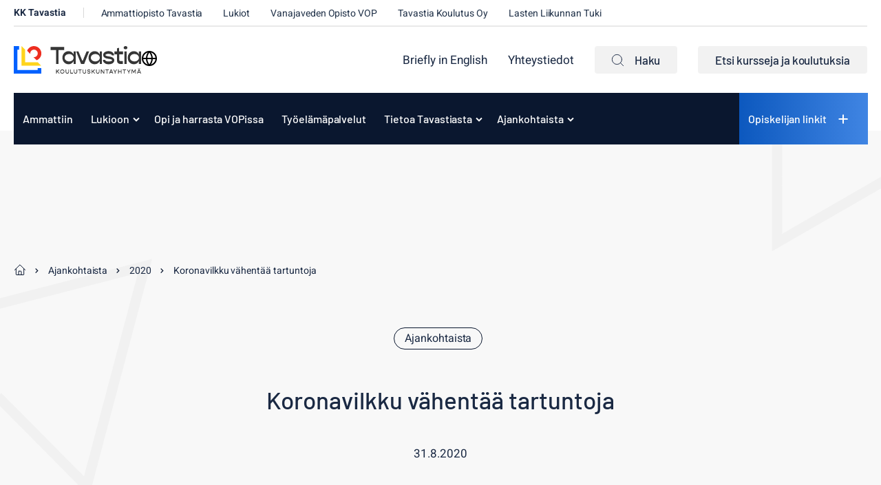

--- FILE ---
content_type: text/html; charset=UTF-8
request_url: https://www.kktavastia.fi/ajankohtaista/2020/koronavilkku-vahentaa-tartuntoja/
body_size: 18391
content:
<!doctype html><html lang="fi"><head><meta charset="UTF-8"><meta name="viewport" content="width=device-width, initial-scale=1"><link rel="profile" href="http://gmpg.org/xfn/11"> <script defer data-domain="kktavastia.fi" src="https://analytics.dude.fi/js/script.js"></script> <script>// Define dataLayer and the gtag function.
    window.dataLayer = window.dataLayer || [];
    function gtag(){dataLayer.push(arguments);}

    // Set default consent to 'denied' as a placeholder
    gtag('consent', 'default', {
      'ad_storage': 'denied',
      'ad_user_data': 'denied',
      'ad_personalization': 'denied',
      'analytics_storage': 'denied'
    });</script> <meta name='robots' content='index, follow, max-image-preview:large, max-snippet:-1, max-video-preview:-1' /> <script>window.koko_analytics = {"url":"https:\/\/www.kktavastia.fi\/wp\/wp-admin\/admin-ajax.php?action=koko_analytics_collect","site_url":"https:\/\/www.kktavastia.fi","post_id":6715,"path":"\/ajankohtaista\/2020\/koronavilkku-vahentaa-tartuntoja\/","method":"cookie","use_cookie":true};</script> <link media="all" href="https://www.kktavastia.fi/content/cache/autoptimize/1/css/autoptimize_3a4dda33543d84b6df5c2236c5749c76.css" rel="stylesheet"><title>Koronavilkku vähentää tartuntoja - Koulutuskuntayhtymä Tavastia</title><link rel="canonical" href="https://www.kktavastia.fi/ajankohtaista/2020/koronavilkku-vahentaa-tartuntoja/" /><meta property="og:locale" content="fi_FI" /><meta property="og:type" content="article" /><meta property="og:title" content="Koronavilkku vähentää tartuntoja - Koulutuskuntayhtymä Tavastia" /><meta property="og:description" content="Koulutuskuntayhtymä Tavastia suosittelee, että sen opiskelijat ja henkilökunta ottavat käyttöönsä Koronavilkku-sovelluksen. Se on aiempien muissa maissa saatujen kokemusten mukaan yksi [&hellip;]" /><meta property="og:url" content="https://www.kktavastia.fi/ajankohtaista/2020/koronavilkku-vahentaa-tartuntoja/" /><meta property="og:site_name" content="Koulutuskuntayhtymä Tavastia" /><meta property="article:published_time" content="2020-08-31T13:14:23+00:00" /><meta property="og:image" content="https://www.kktavastia.fi/media/koronavilkku_some2-2.png" /><meta property="og:image:width" content="1052" /><meta property="og:image:height" content="857" /><meta property="og:image:type" content="image/png" /><meta name="author" content="jennimanninen" /><meta name="twitter:card" content="summary_large_image" /> <script type="application/ld+json" class="yoast-schema-graph">{"@context":"https://schema.org","@graph":[{"@type":"Article","@id":"https://www.kktavastia.fi/ajankohtaista/2020/koronavilkku-vahentaa-tartuntoja/#article","isPartOf":{"@id":"https://www.kktavastia.fi/ajankohtaista/2020/koronavilkku-vahentaa-tartuntoja/"},"author":{"name":"jennimanninen","@id":"https://www.kktavastia.fi/#/schema/person/024aefaad0a17654b61e7deb02a467ab"},"headline":"Koronavilkku vähentää tartuntoja","datePublished":"2020-08-31T13:14:23+00:00","mainEntityOfPage":{"@id":"https://www.kktavastia.fi/ajankohtaista/2020/koronavilkku-vahentaa-tartuntoja/"},"wordCount":320,"image":{"@id":"https://www.kktavastia.fi/ajankohtaista/2020/koronavilkku-vahentaa-tartuntoja/#primaryimage"},"thumbnailUrl":"https://www.kktavastia.fi/media/koronavilkku_some2-2.png","articleSection":["Ajankohtaista"],"inLanguage":"fi"},{"@type":"WebPage","@id":"https://www.kktavastia.fi/ajankohtaista/2020/koronavilkku-vahentaa-tartuntoja/","url":"https://www.kktavastia.fi/ajankohtaista/2020/koronavilkku-vahentaa-tartuntoja/","name":"Koronavilkku vähentää tartuntoja - Koulutuskuntayhtymä Tavastia","isPartOf":{"@id":"https://www.kktavastia.fi/#website"},"primaryImageOfPage":{"@id":"https://www.kktavastia.fi/ajankohtaista/2020/koronavilkku-vahentaa-tartuntoja/#primaryimage"},"image":{"@id":"https://www.kktavastia.fi/ajankohtaista/2020/koronavilkku-vahentaa-tartuntoja/#primaryimage"},"thumbnailUrl":"https://www.kktavastia.fi/media/koronavilkku_some2-2.png","datePublished":"2020-08-31T13:14:23+00:00","author":{"@id":"https://www.kktavastia.fi/#/schema/person/024aefaad0a17654b61e7deb02a467ab"},"breadcrumb":{"@id":"https://www.kktavastia.fi/ajankohtaista/2020/koronavilkku-vahentaa-tartuntoja/#breadcrumb"},"inLanguage":"fi","potentialAction":[{"@type":"ReadAction","target":["https://www.kktavastia.fi/ajankohtaista/2020/koronavilkku-vahentaa-tartuntoja/"]}]},{"@type":"ImageObject","inLanguage":"fi","@id":"https://www.kktavastia.fi/ajankohtaista/2020/koronavilkku-vahentaa-tartuntoja/#primaryimage","url":"https://www.kktavastia.fi/media/koronavilkku_some2-2.png","contentUrl":"https://www.kktavastia.fi/media/koronavilkku_some2-2.png","width":1052,"height":857},{"@type":"BreadcrumbList","@id":"https://www.kktavastia.fi/ajankohtaista/2020/koronavilkku-vahentaa-tartuntoja/#breadcrumb","itemListElement":[{"@type":"ListItem","position":1,"name":"Home","item":"https://www.kktavastia.fi/"},{"@type":"ListItem","position":2,"name":"Ajankohtaista","item":"https://www.kktavastia.fi/ajankohtaista/"},{"@type":"ListItem","position":3,"name":"Koronavilkku vähentää tartuntoja"}]},{"@type":"WebSite","@id":"https://www.kktavastia.fi/#website","url":"https://www.kktavastia.fi/","name":"Koulutuskuntayhtymä Tavastia","description":"","potentialAction":[{"@type":"SearchAction","target":{"@type":"EntryPoint","urlTemplate":"https://www.kktavastia.fi/?s={search_term_string}"},"query-input":{"@type":"PropertyValueSpecification","valueRequired":true,"valueName":"search_term_string"}}],"inLanguage":"fi"},{"@type":"Person","@id":"https://www.kktavastia.fi/#/schema/person/024aefaad0a17654b61e7deb02a467ab","name":"jennimanninen","image":{"@type":"ImageObject","inLanguage":"fi","@id":"https://www.kktavastia.fi/#/schema/person/image/","url":"https://secure.gravatar.com/avatar/5457e44008198bb53daa774600a7e8e4246bcac6a14afc3db6e5d007d9dc6f39?s=96&d=mm&r=g","contentUrl":"https://secure.gravatar.com/avatar/5457e44008198bb53daa774600a7e8e4246bcac6a14afc3db6e5d007d9dc6f39?s=96&d=mm&r=g","caption":"jennimanninen"},"url":"https://www.kktavastia.fi/ajankohtaista/author/jennimanninen/"}]}</script> <link rel='dns-prefetch' href='//www.kktavastia.fi' /><link rel="alternate" type="application/rss+xml" title="Koulutuskuntayhtymä Tavastia &raquo; syöte" href="https://www.kktavastia.fi/feed/" /><link rel="alternate" type="application/rss+xml" title="Koulutuskuntayhtymä Tavastia &raquo; kommenttien syöte" href="https://www.kktavastia.fi/comments/feed/" /><link rel="alternate" title="oEmbed (JSON)" type="application/json+oembed" href="https://www.kktavastia.fi/wp-json/oembed/1.0/embed?url=https%3A%2F%2Fwww.kktavastia.fi%2Fajankohtaista%2F2020%2Fkoronavilkku-vahentaa-tartuntoja%2F" /><link rel="alternate" title="oEmbed (XML)" type="text/xml+oembed" href="https://www.kktavastia.fi/wp-json/oembed/1.0/embed?url=https%3A%2F%2Fwww.kktavastia.fi%2Fajankohtaista%2F2020%2Fkoronavilkku-vahentaa-tartuntoja%2F&#038;format=xml" /><style id='wp-img-auto-sizes-contain-inline-css'>img:is([sizes=auto i],[sizes^="auto," i]){contain-intrinsic-size:3000px 1500px}
/*# sourceURL=wp-img-auto-sizes-contain-inline-css */</style><style id='wp-block-library-inline-css'>:root{--wp-block-synced-color:#7a00df;--wp-block-synced-color--rgb:122,0,223;--wp-bound-block-color:var(--wp-block-synced-color);--wp-editor-canvas-background:#ddd;--wp-admin-theme-color:#007cba;--wp-admin-theme-color--rgb:0,124,186;--wp-admin-theme-color-darker-10:#006ba1;--wp-admin-theme-color-darker-10--rgb:0,107,160.5;--wp-admin-theme-color-darker-20:#005a87;--wp-admin-theme-color-darker-20--rgb:0,90,135;--wp-admin-border-width-focus:2px}@media (min-resolution:192dpi){:root{--wp-admin-border-width-focus:1.5px}}.wp-element-button{cursor:pointer}:root .has-very-light-gray-background-color{background-color:#eee}:root .has-very-dark-gray-background-color{background-color:#313131}:root .has-very-light-gray-color{color:#eee}:root .has-very-dark-gray-color{color:#313131}:root .has-vivid-green-cyan-to-vivid-cyan-blue-gradient-background{background:linear-gradient(135deg,#00d084,#0693e3)}:root .has-purple-crush-gradient-background{background:linear-gradient(135deg,#34e2e4,#4721fb 50%,#ab1dfe)}:root .has-hazy-dawn-gradient-background{background:linear-gradient(135deg,#faaca8,#dad0ec)}:root .has-subdued-olive-gradient-background{background:linear-gradient(135deg,#fafae1,#67a671)}:root .has-atomic-cream-gradient-background{background:linear-gradient(135deg,#fdd79a,#004a59)}:root .has-nightshade-gradient-background{background:linear-gradient(135deg,#330968,#31cdcf)}:root .has-midnight-gradient-background{background:linear-gradient(135deg,#020381,#2874fc)}:root{--wp--preset--font-size--normal:16px;--wp--preset--font-size--huge:42px}.has-regular-font-size{font-size:1em}.has-larger-font-size{font-size:2.625em}.has-normal-font-size{font-size:var(--wp--preset--font-size--normal)}.has-huge-font-size{font-size:var(--wp--preset--font-size--huge)}.has-text-align-center{text-align:center}.has-text-align-left{text-align:left}.has-text-align-right{text-align:right}.has-fit-text{white-space:nowrap!important}#end-resizable-editor-section{display:none}.aligncenter{clear:both}.items-justified-left{justify-content:flex-start}.items-justified-center{justify-content:center}.items-justified-right{justify-content:flex-end}.items-justified-space-between{justify-content:space-between}.screen-reader-text{border:0;clip-path:inset(50%);height:1px;margin:-1px;overflow:hidden;padding:0;position:absolute;width:1px;word-wrap:normal!important}.screen-reader-text:focus{background-color:#ddd;clip-path:none;color:#444;display:block;font-size:1em;height:auto;left:5px;line-height:normal;padding:15px 23px 14px;text-decoration:none;top:5px;width:auto;z-index:100000}html :where(.has-border-color){border-style:solid}html :where([style*=border-top-color]){border-top-style:solid}html :where([style*=border-right-color]){border-right-style:solid}html :where([style*=border-bottom-color]){border-bottom-style:solid}html :where([style*=border-left-color]){border-left-style:solid}html :where([style*=border-width]){border-style:solid}html :where([style*=border-top-width]){border-top-style:solid}html :where([style*=border-right-width]){border-right-style:solid}html :where([style*=border-bottom-width]){border-bottom-style:solid}html :where([style*=border-left-width]){border-left-style:solid}html :where(img[class*=wp-image-]){height:auto;max-width:100%}:where(figure){margin:0 0 1em}html :where(.is-position-sticky){--wp-admin--admin-bar--position-offset:var(--wp-admin--admin-bar--height,0px)}@media screen and (max-width:600px){html :where(.is-position-sticky){--wp-admin--admin-bar--position-offset:0px}}

/*# sourceURL=wp-block-library-inline-css */</style><style id='wp-block-heading-inline-css'>h1:where(.wp-block-heading).has-background,h2:where(.wp-block-heading).has-background,h3:where(.wp-block-heading).has-background,h4:where(.wp-block-heading).has-background,h5:where(.wp-block-heading).has-background,h6:where(.wp-block-heading).has-background{padding:1.25em 2.375em}h1.has-text-align-left[style*=writing-mode]:where([style*=vertical-lr]),h1.has-text-align-right[style*=writing-mode]:where([style*=vertical-rl]),h2.has-text-align-left[style*=writing-mode]:where([style*=vertical-lr]),h2.has-text-align-right[style*=writing-mode]:where([style*=vertical-rl]),h3.has-text-align-left[style*=writing-mode]:where([style*=vertical-lr]),h3.has-text-align-right[style*=writing-mode]:where([style*=vertical-rl]),h4.has-text-align-left[style*=writing-mode]:where([style*=vertical-lr]),h4.has-text-align-right[style*=writing-mode]:where([style*=vertical-rl]),h5.has-text-align-left[style*=writing-mode]:where([style*=vertical-lr]),h5.has-text-align-right[style*=writing-mode]:where([style*=vertical-rl]),h6.has-text-align-left[style*=writing-mode]:where([style*=vertical-lr]),h6.has-text-align-right[style*=writing-mode]:where([style*=vertical-rl]){rotate:180deg}
/*# sourceURL=https://www.kktavastia.fi/wp/wp-includes/blocks/heading/style.min.css */</style><style id='wp-block-paragraph-inline-css'>.is-small-text{font-size:.875em}.is-regular-text{font-size:1em}.is-large-text{font-size:2.25em}.is-larger-text{font-size:3em}.has-drop-cap:not(:focus):first-letter{float:left;font-size:8.4em;font-style:normal;font-weight:100;line-height:.68;margin:.05em .1em 0 0;text-transform:uppercase}body.rtl .has-drop-cap:not(:focus):first-letter{float:none;margin-left:.1em}p.has-drop-cap.has-background{overflow:hidden}:root :where(p.has-background){padding:1.25em 2.375em}:where(p.has-text-color:not(.has-link-color)) a{color:inherit}p.has-text-align-left[style*="writing-mode:vertical-lr"],p.has-text-align-right[style*="writing-mode:vertical-rl"]{rotate:180deg}
/*# sourceURL=https://www.kktavastia.fi/wp/wp-includes/blocks/paragraph/style.min.css */</style><style id='global-styles-inline-css'>:root{--wp--preset--aspect-ratio--square: 1;--wp--preset--aspect-ratio--4-3: 4/3;--wp--preset--aspect-ratio--3-4: 3/4;--wp--preset--aspect-ratio--3-2: 3/2;--wp--preset--aspect-ratio--2-3: 2/3;--wp--preset--aspect-ratio--16-9: 16/9;--wp--preset--aspect-ratio--9-16: 9/16;--wp--preset--color--black: #000000;--wp--preset--color--cyan-bluish-gray: #abb8c3;--wp--preset--color--white: #ffffff;--wp--preset--color--pale-pink: #f78da7;--wp--preset--color--vivid-red: #cf2e2e;--wp--preset--color--luminous-vivid-orange: #ff6900;--wp--preset--color--luminous-vivid-amber: #fcb900;--wp--preset--color--light-green-cyan: #7bdcb5;--wp--preset--color--vivid-green-cyan: #00d084;--wp--preset--color--pale-cyan-blue: #8ed1fc;--wp--preset--color--vivid-cyan-blue: #0693e3;--wp--preset--color--vivid-purple: #9b51e0;--wp--preset--gradient--vivid-cyan-blue-to-vivid-purple: linear-gradient(135deg,rgb(6,147,227) 0%,rgb(155,81,224) 100%);--wp--preset--gradient--light-green-cyan-to-vivid-green-cyan: linear-gradient(135deg,rgb(122,220,180) 0%,rgb(0,208,130) 100%);--wp--preset--gradient--luminous-vivid-amber-to-luminous-vivid-orange: linear-gradient(135deg,rgb(252,185,0) 0%,rgb(255,105,0) 100%);--wp--preset--gradient--luminous-vivid-orange-to-vivid-red: linear-gradient(135deg,rgb(255,105,0) 0%,rgb(207,46,46) 100%);--wp--preset--gradient--very-light-gray-to-cyan-bluish-gray: linear-gradient(135deg,rgb(238,238,238) 0%,rgb(169,184,195) 100%);--wp--preset--gradient--cool-to-warm-spectrum: linear-gradient(135deg,rgb(74,234,220) 0%,rgb(151,120,209) 20%,rgb(207,42,186) 40%,rgb(238,44,130) 60%,rgb(251,105,98) 80%,rgb(254,248,76) 100%);--wp--preset--gradient--blush-light-purple: linear-gradient(135deg,rgb(255,206,236) 0%,rgb(152,150,240) 100%);--wp--preset--gradient--blush-bordeaux: linear-gradient(135deg,rgb(254,205,165) 0%,rgb(254,45,45) 50%,rgb(107,0,62) 100%);--wp--preset--gradient--luminous-dusk: linear-gradient(135deg,rgb(255,203,112) 0%,rgb(199,81,192) 50%,rgb(65,88,208) 100%);--wp--preset--gradient--pale-ocean: linear-gradient(135deg,rgb(255,245,203) 0%,rgb(182,227,212) 50%,rgb(51,167,181) 100%);--wp--preset--gradient--electric-grass: linear-gradient(135deg,rgb(202,248,128) 0%,rgb(113,206,126) 100%);--wp--preset--gradient--midnight: linear-gradient(135deg,rgb(2,3,129) 0%,rgb(40,116,252) 100%);--wp--preset--font-size--small: 13px;--wp--preset--font-size--medium: 20px;--wp--preset--font-size--large: 36px;--wp--preset--font-size--x-large: 42px;--wp--preset--spacing--20: 0.44rem;--wp--preset--spacing--30: 0.67rem;--wp--preset--spacing--40: 1rem;--wp--preset--spacing--50: 1.5rem;--wp--preset--spacing--60: 2.25rem;--wp--preset--spacing--70: 3.38rem;--wp--preset--spacing--80: 5.06rem;--wp--preset--shadow--natural: 6px 6px 9px rgba(0, 0, 0, 0.2);--wp--preset--shadow--deep: 12px 12px 50px rgba(0, 0, 0, 0.4);--wp--preset--shadow--sharp: 6px 6px 0px rgba(0, 0, 0, 0.2);--wp--preset--shadow--outlined: 6px 6px 0px -3px rgb(255, 255, 255), 6px 6px rgb(0, 0, 0);--wp--preset--shadow--crisp: 6px 6px 0px rgb(0, 0, 0);}:where(.is-layout-flex){gap: 0.5em;}:where(.is-layout-grid){gap: 0.5em;}body .is-layout-flex{display: flex;}.is-layout-flex{flex-wrap: wrap;align-items: center;}.is-layout-flex > :is(*, div){margin: 0;}body .is-layout-grid{display: grid;}.is-layout-grid > :is(*, div){margin: 0;}:where(.wp-block-columns.is-layout-flex){gap: 2em;}:where(.wp-block-columns.is-layout-grid){gap: 2em;}:where(.wp-block-post-template.is-layout-flex){gap: 1.25em;}:where(.wp-block-post-template.is-layout-grid){gap: 1.25em;}.has-black-color{color: var(--wp--preset--color--black) !important;}.has-cyan-bluish-gray-color{color: var(--wp--preset--color--cyan-bluish-gray) !important;}.has-white-color{color: var(--wp--preset--color--white) !important;}.has-pale-pink-color{color: var(--wp--preset--color--pale-pink) !important;}.has-vivid-red-color{color: var(--wp--preset--color--vivid-red) !important;}.has-luminous-vivid-orange-color{color: var(--wp--preset--color--luminous-vivid-orange) !important;}.has-luminous-vivid-amber-color{color: var(--wp--preset--color--luminous-vivid-amber) !important;}.has-light-green-cyan-color{color: var(--wp--preset--color--light-green-cyan) !important;}.has-vivid-green-cyan-color{color: var(--wp--preset--color--vivid-green-cyan) !important;}.has-pale-cyan-blue-color{color: var(--wp--preset--color--pale-cyan-blue) !important;}.has-vivid-cyan-blue-color{color: var(--wp--preset--color--vivid-cyan-blue) !important;}.has-vivid-purple-color{color: var(--wp--preset--color--vivid-purple) !important;}.has-black-background-color{background-color: var(--wp--preset--color--black) !important;}.has-cyan-bluish-gray-background-color{background-color: var(--wp--preset--color--cyan-bluish-gray) !important;}.has-white-background-color{background-color: var(--wp--preset--color--white) !important;}.has-pale-pink-background-color{background-color: var(--wp--preset--color--pale-pink) !important;}.has-vivid-red-background-color{background-color: var(--wp--preset--color--vivid-red) !important;}.has-luminous-vivid-orange-background-color{background-color: var(--wp--preset--color--luminous-vivid-orange) !important;}.has-luminous-vivid-amber-background-color{background-color: var(--wp--preset--color--luminous-vivid-amber) !important;}.has-light-green-cyan-background-color{background-color: var(--wp--preset--color--light-green-cyan) !important;}.has-vivid-green-cyan-background-color{background-color: var(--wp--preset--color--vivid-green-cyan) !important;}.has-pale-cyan-blue-background-color{background-color: var(--wp--preset--color--pale-cyan-blue) !important;}.has-vivid-cyan-blue-background-color{background-color: var(--wp--preset--color--vivid-cyan-blue) !important;}.has-vivid-purple-background-color{background-color: var(--wp--preset--color--vivid-purple) !important;}.has-black-border-color{border-color: var(--wp--preset--color--black) !important;}.has-cyan-bluish-gray-border-color{border-color: var(--wp--preset--color--cyan-bluish-gray) !important;}.has-white-border-color{border-color: var(--wp--preset--color--white) !important;}.has-pale-pink-border-color{border-color: var(--wp--preset--color--pale-pink) !important;}.has-vivid-red-border-color{border-color: var(--wp--preset--color--vivid-red) !important;}.has-luminous-vivid-orange-border-color{border-color: var(--wp--preset--color--luminous-vivid-orange) !important;}.has-luminous-vivid-amber-border-color{border-color: var(--wp--preset--color--luminous-vivid-amber) !important;}.has-light-green-cyan-border-color{border-color: var(--wp--preset--color--light-green-cyan) !important;}.has-vivid-green-cyan-border-color{border-color: var(--wp--preset--color--vivid-green-cyan) !important;}.has-pale-cyan-blue-border-color{border-color: var(--wp--preset--color--pale-cyan-blue) !important;}.has-vivid-cyan-blue-border-color{border-color: var(--wp--preset--color--vivid-cyan-blue) !important;}.has-vivid-purple-border-color{border-color: var(--wp--preset--color--vivid-purple) !important;}.has-vivid-cyan-blue-to-vivid-purple-gradient-background{background: var(--wp--preset--gradient--vivid-cyan-blue-to-vivid-purple) !important;}.has-light-green-cyan-to-vivid-green-cyan-gradient-background{background: var(--wp--preset--gradient--light-green-cyan-to-vivid-green-cyan) !important;}.has-luminous-vivid-amber-to-luminous-vivid-orange-gradient-background{background: var(--wp--preset--gradient--luminous-vivid-amber-to-luminous-vivid-orange) !important;}.has-luminous-vivid-orange-to-vivid-red-gradient-background{background: var(--wp--preset--gradient--luminous-vivid-orange-to-vivid-red) !important;}.has-very-light-gray-to-cyan-bluish-gray-gradient-background{background: var(--wp--preset--gradient--very-light-gray-to-cyan-bluish-gray) !important;}.has-cool-to-warm-spectrum-gradient-background{background: var(--wp--preset--gradient--cool-to-warm-spectrum) !important;}.has-blush-light-purple-gradient-background{background: var(--wp--preset--gradient--blush-light-purple) !important;}.has-blush-bordeaux-gradient-background{background: var(--wp--preset--gradient--blush-bordeaux) !important;}.has-luminous-dusk-gradient-background{background: var(--wp--preset--gradient--luminous-dusk) !important;}.has-pale-ocean-gradient-background{background: var(--wp--preset--gradient--pale-ocean) !important;}.has-electric-grass-gradient-background{background: var(--wp--preset--gradient--electric-grass) !important;}.has-midnight-gradient-background{background: var(--wp--preset--gradient--midnight) !important;}.has-small-font-size{font-size: var(--wp--preset--font-size--small) !important;}.has-medium-font-size{font-size: var(--wp--preset--font-size--medium) !important;}.has-large-font-size{font-size: var(--wp--preset--font-size--large) !important;}.has-x-large-font-size{font-size: var(--wp--preset--font-size--x-large) !important;}
/*# sourceURL=global-styles-inline-css */</style><style id='classic-theme-styles-inline-css'>/*! This file is auto-generated */
.wp-block-button__link{color:#fff;background-color:#32373c;border-radius:9999px;box-shadow:none;text-decoration:none;padding:calc(.667em + 2px) calc(1.333em + 2px);font-size:1.125em}.wp-block-file__button{background:#32373c;color:#fff;text-decoration:none}
/*# sourceURL=/wp-includes/css/classic-themes.min.css */</style> <script src="https://www.kktavastia.fi/wp/wp-includes/js/jquery/jquery.min.js?ver=3.7.1" id="jquery-core-js"></script> <script src="https://www.kktavastia.fi/wp/wp-includes/js/jquery/jquery-migrate.min.js?ver=3.4.1" id="jquery-migrate-js"></script> <script src="https://www.kktavastia.fi/wp/wp-includes/js/jquery/ui/core.min.js?ver=1.13.3" id="jquery-ui-core-js"></script> <script src="https://www.kktavastia.fi/wp/wp-includes/js/jquery/ui/mouse.min.js?ver=1.13.3" id="jquery-ui-mouse-js"></script> <script src="https://www.kktavastia.fi/wp/wp-includes/js/jquery/ui/sortable.min.js?ver=1.13.3" id="jquery-ui-sortable-js"></script> <script src="https://www.kktavastia.fi/wp/wp-includes/js/jquery/ui/resizable.min.js?ver=1.13.3" id="jquery-ui-resizable-js"></script> <script src="https://www.kktavastia.fi/content/plugins/advanced-custom-fields-pro/assets/build/js/acf.min.js?ver=6.3.11" id="acf-js"></script> <script src="https://www.kktavastia.fi/wp/wp-includes/js/dist/dom-ready.min.js?ver=f77871ff7694fffea381" id="wp-dom-ready-js"></script> <script src="https://www.kktavastia.fi/wp/wp-includes/js/dist/hooks.min.js?ver=dd5603f07f9220ed27f1" id="wp-hooks-js"></script> <script src="https://www.kktavastia.fi/wp/wp-includes/js/dist/i18n.min.js?ver=c26c3dc7bed366793375" id="wp-i18n-js"></script> <script id="wp-i18n-js-after">wp.i18n.setLocaleData( { 'text direction\u0004ltr': [ 'ltr' ] } );
//# sourceURL=wp-i18n-js-after</script> <script id="wp-a11y-js-translations">( function( domain, translations ) {
	var localeData = translations.locale_data[ domain ] || translations.locale_data.messages;
	localeData[""].domain = domain;
	wp.i18n.setLocaleData( localeData, domain );
} )( "default", {"translation-revision-date":"2025-11-29 11:04:04+0000","generator":"GlotPress\/4.0.3","domain":"messages","locale_data":{"messages":{"":{"domain":"messages","plural-forms":"nplurals=2; plural=n != 1;","lang":"fi"},"Notifications":["Ilmoitukset"]}},"comment":{"reference":"wp-includes\/js\/dist\/a11y.js"}} );
//# sourceURL=wp-a11y-js-translations</script> <script src="https://www.kktavastia.fi/wp/wp-includes/js/dist/a11y.min.js?ver=cb460b4676c94bd228ed" id="wp-a11y-js"></script> <script src="https://www.kktavastia.fi/content/plugins/advanced-custom-fields-pro/assets/build/js/acf-input.min.js?ver=6.3.11" id="acf-input-js"></script> <script src="https://www.kktavastia.fi/content/plugins/acf-field-network-relation-from-main-site//assets/js/input.js?ver=5" id="kktavastia-acf-plugin-network-relation-from-main-site-js"></script> <link rel="https://api.w.org/" href="https://www.kktavastia.fi/wp-json/" /><link rel="alternate" title="JSON" type="application/json" href="https://www.kktavastia.fi/wp-json/wp/v2/posts/6715" /><link rel="EditURI" type="application/rsd+xml" title="RSD" href="https://www.kktavastia.fi/wp/xmlrpc.php?rsd" /><meta name="generator" content="WordPress 6.9" /><link rel='shortlink' href='https://www.kktavastia.fi/?p=6715' /><style>.recentcomments a{display:inline !important;padding:0 !important;margin:0 !important;}</style><link rel="icon" href="https://www.kktavastia.fi/media/cropped-kktavastia_liikemerkki_512x512-150x150.png" sizes="32x32" /><link rel="icon" href="https://www.kktavastia.fi/media/cropped-kktavastia_liikemerkki_512x512-290x290.png" sizes="192x192" /><link rel="apple-touch-icon" href="https://www.kktavastia.fi/media/cropped-kktavastia_liikemerkki_512x512-290x290.png" /><meta name="msapplication-TileImage" content="https://www.kktavastia.fi/media/cropped-kktavastia_liikemerkki_512x512-290x290.png" /></head><body class="wp-singular post-template-default single single-post postid-6715 single-format-standard wp-theme-kktavastia kktavastia no-js"><div id="page" class="site"><div class="gradients" aria-hidden="true" tabindex="-1"> <svg> <linearGradient id="a1" x1="57.759%" x2="37.749%" y1="26.318%" y2="87.388%"> <stop offset=".008%" stop-color="#C02C37"/> <stop offset="100%" stop-color="#FF5C68"/> </linearGradient> <linearGradient id="a2" x1="98.728%" x2="0%" y1="50%" y2="50%"> <stop offset="0%" stop-color="#4085E3"/> <stop offset="100%" stop-color="#0C58BE"/> </linearGradient> <linearGradient id="b1" x1="50%" x2="50%" y1="18.33%" y2="100%"> <stop offset="0%" stop-color="#FED400"/> <stop offset="100%" stop-color="#FFE875"/> </linearGradient> <linearGradient id="b2" x1="98.728%" x2="0%" y1="50%" y2="50%"> <stop offset="0%" stop-color="#4085E3"/> <stop offset="100%" stop-color="#0C58BE"/> </linearGradient> <linearGradient id="c1" x1="50%" x2="50%" y1="18.33%" y2="100%"> <stop offset="0%" stop-color="#FED400"/> <stop offset="100%" stop-color="#FFE875"/> </linearGradient> <linearGradient id="c2" x1="97.697%" x2=".428%" y1="50%" y2="50%"> <stop offset="0%" stop-color="#0A1A31"/> <stop offset="100%" stop-color="#041329"/> </linearGradient> <linearGradient x1="98.728%" y1="50%" x2="0%" y2="50%" id="d2"> <stop stop-color="#4085E3" offset="0%"/> <stop stop-color="#0C58BE" offset="100%"/> </linearGradient> <linearGradient x1="50%" y1="18.33%" x2="50%" y2="100%" id="d3"> <stop stop-color="#C12D38" offset="0%"/> <stop stop-color="#FE5B67" offset="100%"/> </linearGradient> <linearGradient x1="50%" y1="18.33%" x2="50%" y2="100%" id="d4"> <stop stop-color="#C12D38" offset="0%"/> <stop stop-color="#FE5B67" offset="100%"/> </linearGradient> <linearGradient id="m1" x1="0%" x2="100%" y1="50%" y2="50%"> <stop offset="0%" stop-color="#22C6B8"/> <stop offset="100%" stop-color="#92FFF6"/> </linearGradient> <linearGradient id="m2" x1="57.759%" x2="37.749%" y1="19.557%" y2="98.063%"> <stop offset=".008%" stop-color="#C02C37"/> <stop offset="100%" stop-color="#FF5C68"/> </linearGradient> <linearGradient id="n1" x1="4.851%" x2="100%" y1="11.105%" y2="79.281%"> <stop offset="0%" stop-color="#DB6E2D"/> <stop offset="100%" stop-color="#E59635"/> </linearGradient> <linearGradient id="n2" x1="4.851%" x2="100%" y1="0%" y2="87.641%"> <stop offset="0%" stop-color="#DB6E2D"/> <stop offset="100%" stop-color="#E59635"/> </linearGradient> </svg></div> <a class="skip-link screen-reader-text" href="#content">Siirry suoraan sisältöön</a><div class="nav-container"><header class="site-header"><div class="secondary-nav-wrapper"> <script>function googleTranslateElementInit() {
      new google.translate.TranslateElement(
        { pageLanguage: 'fi', includedLanguages: 'fi,en,sv,ru,es,de,fr,ar,uk,tr,et,th,so,ku,ti', layout: google.translate.TranslateElement.InlineLayout.SIMPLE },
        'google_translate_element'
      );
    }</script> <script
    src="https://translate.google.com/translate_a/element.js?cb=googleTranslateElementInit"></script> <div class="site-branding"><p class="site-title"> <a href="https://www.kktavastia.fi/" rel="home"> <span class="screen-reader-text">Koulutuskuntayhtymä Tavastia</span> <svg version="1.1" id="Layer_1" xmlns="http://www.w3.org/2000/svg" xmlns:xlink="http://www.w3.org/1999/xlink" x="0px" y="0px"
 width="262px" height="56.8px" viewBox="0 0 262 56.8" enable-background="new 0 0 262 56.8" xml:space="preserve"> <path fill="#FFD41C" d="M16.1,40.6h40.6l-7.4-7.4H23.4V7.4L16.1,0V40.6z"/> <path fill="#0061FF" d="M0,0v56.7h56.7V45.6h-7.4v3.7h-42v-42h3.7V0H7.4L0,0z"/> <path fill="#ED2E20" d="M41.6,0c-6.5,0-12,4.1-14.1,9.7l6.5,6.5c-0.1-0.4-0.1-0.8-0.1-1.1c0-4.3,3.5-7.7,7.7-7.7s7.7,3.5,7.7,7.7
 s-3.5,7.7-7.7,7.7c-0.4,0-0.8,0-1.1-0.1l6.5,6.5c5.7-2.2,9.8-7.7,9.8-14.1C56.7,6.8,49.9,0,41.6,0"/> <path fill="#363636" d="M89.8,53l-1.4,1.2v2.5h-1.2v-8.4h1.2V52h0.3l3.7-3.7h1.9l-3.7,3.9l3.8,4.5h-1.5L89.8,53z M95.4,52.5
 c0-2.5,1.9-4.3,4.4-4.3c2.5,0,4.4,1.9,4.4,4.3c0,2.5-1.9,4.3-4.4,4.3C97.3,56.8,95.4,55,95.4,52.5 M103,52.5c0-1.6-1.4-2.8-3.2-2.8
 c-1.8,0-3.2,1.2-3.2,2.8s1.4,2.8,3.2,2.8C101.6,55.3,103,54.1,103,52.5 M106.7,53.5v-5.2h1.2v5.1c0,1.1,1,1.9,2.3,1.9
 c1.3,0,2.3-0.8,2.3-1.9v-5.1h1.1v5.2c0,1.9-1.5,3.4-3.4,3.4C108.1,56.8,106.7,55.4,106.7,53.5 M121.8,55.2v1.5h-5.4v-8.4h1.2v6.9
 H121.8z M123.7,53.5v-5.2h1.1v5.1c0,1.1,1,1.9,2.3,1.9c1.3,0,2.3-0.8,2.3-1.9v-5.1h1.2v5.2c0,1.9-1.5,3.4-3.5,3.4
 C125.2,56.8,123.7,55.4,123.7,53.5 M139.6,49.8h-2.8v6.9h-1.2v-6.9h-2.8v-1.5h6.7V49.8z M141.9,53.5v-5.2h1.1v5.1
 c0,1.1,1,1.9,2.3,1.9c1.3,0,2.3-0.8,2.3-1.9v-5.1h1.2v5.2c0,1.9-1.5,3.4-3.4,3.4C143.4,56.8,141.9,55.4,141.9,53.5 M151.1,54.2h1.2
 c0,0.7,0.9,1.2,2.2,1.2c1.1,0,2.1-0.4,2.1-1.1c0-0.8-1.4-1.1-2.5-1.2c-1.6-0.3-2.8-1.1-2.8-2.5c0-1.5,1.4-2.5,3.1-2.5
 c1.9,0,3.2,1.1,3.2,2.5h-1.2c0-0.6-0.9-1.1-2-1.1c-1.1,0-1.9,0.4-1.9,1c0,0.8,1.6,1.1,2.3,1.2c1.7,0.3,3,1,3,2.5
 c0,1.6-1.5,2.6-3.3,2.6C152.6,56.8,151.2,55.7,151.1,54.2 M162.9,53l-1.4,1.2v2.5h-1.2v-8.4h1.2V52h0.3l3.7-3.7h1.9l-3.7,3.9
 l3.8,4.5h-1.5L162.9,53z M169.4,53.5v-5.2h1.1v5.1c0,1.1,1,1.9,2.3,1.9c1.3,0,2.3-0.8,2.3-1.9v-5.1h1.2v5.2c0,1.9-1.5,3.4-3.4,3.4
 C170.9,56.8,169.4,55.4,169.4,53.5 M179.2,48.3h1.4l4.4,6h0.2v-6h1.2v8.4H185l-4.4-6h-0.2v6h-1.2V48.3z M195.5,49.8h-2.8v6.9h-1.2
 v-6.9h-2.8v-1.5h6.7V49.8z M202.6,54.9h-4.4l-0.7,1.8h-1.3l3.3-8.4h1.8l3.3,8.4h-1.2L202.6,54.9L202.6,54.9z M202,53.4l-1.4-3.5
 h-0.3l-1.4,3.5H202z M208,53.8l-3.3-5.5h1.3l2.4,3.7h0.3l2.4-3.7h1.4l-3.3,5.5v2.9H208V53.8z M221.6,48.3v8.4h-1.1v-3.4h-4.7v3.4
 h-1.1v-8.4h1.1v3.4h4.7v-3.4H221.6z M230.8,49.8H228v6.9h-1.2v-6.9h-2.8v-1.5h6.7V49.8z M236,53.8l-3.3-5.5h1.3l2.4,3.7h0.3l2.4-3.7
 h1.4l-3.3,5.5v2.9H236L236,53.8z M242.6,48.3h1.7l2.4,4.6h0.3l2.4-4.6h1.8v8.4h-1.2v-6.2h-0.3l-2.3,4.5h-1.2l-2.3-4.5h-0.3v6.2h-1.2
 L242.6,48.3z M260,54.9h-4.4l-0.7,1.8h-1.3l3.3-8.4h1.8l3.3,8.4h-1.2L260,54.9L260,54.9z M255.6,46.8c0-0.5,0.4-0.8,0.9-0.8
 c0.5,0,0.9,0.3,0.9,0.8c0,0.4-0.4,0.8-0.9,0.8C255.9,47.6,255.6,47.2,255.6,46.8 M259.4,53.4L258,50h-0.3l-1.4,3.5H259.4z
 M258.2,46.8c0-0.5,0.4-0.8,0.9-0.8s0.9,0.3,0.9,0.8c0,0.4-0.4,0.8-0.9,0.8C258.6,47.6,258.2,47.2,258.2,46.8 M103.6,1.9H75.6v6.2
 h11.6v28.8H92V8.1h11.6L103.6,1.9L103.6,1.9z M123.1,11.1v6.1c-1.9-4.1-5.6-6.7-10.3-6.7c-7.3,0-12.7,5.8-12.7,13.5
 c0,7.7,5.4,13.5,12.7,13.5c4.7,0,8.4-2.6,10.3-6.7v6.1h4.5V11.1H123.1z M113.9,31.6c-5.3,0-9.2-3.2-9.2-7.6s4-7.6,9.2-7.6
 c5.2,0,9.2,3.2,9.2,7.6S119.2,31.6,113.9,31.6 M138.5,36.9h6.4L155,11.1h-5.2L142,30h-1.1l-7.8-18.9h-4.7L138.5,36.9L138.5,36.9z
 M176.9,11.1v6.1c-1.9-4.1-5.6-6.7-10.3-6.7c-7.3,0-12.7,5.8-12.7,13.5c0,7.7,5.4,13.5,12.7,13.5c4.7,0,8.4-2.6,10.3-6.7v6.1h4.5
 V11.1C181.4,11.1,176.9,11.1,176.9,11.1z M167.8,31.6c-5.3,0-9.2-3.2-9.2-7.6s4-7.6,9.2-7.6c5.2,0,9.2,3.2,9.2,7.6
 S173,31.6,167.8,31.6 M195.1,37.5c6.5,0,11.7-3,11.7-8.2c0-4.9-4.7-7-10.2-7.8c-5.2-0.7-8.1-1.5-8.1-3c0-1.5,2.7-2.5,6.6-2.5
 c4,0,6.8,1.3,6.8,3h4.5c0-4.9-4.7-8.6-11.3-8.6c-6.1,0-11.1,2.8-11.1,7.9c0,4.7,4.4,7.1,10,7.8c5.2,0.7,8.3,1.4,8.3,3
 c0,1.6-2.9,2.7-7.1,2.7s-7.2-1.4-7.2-3.3h-4.5C183.5,33.6,188.3,37.5,195.1,37.5 M224.9,16.9v-5.9h-8.1V3.5l-4.5,1.2v6.4H207v5.9
 h5.4v12.5c0,5,2.6,7.5,7.8,7.5h4.3V31h-3.8c-2.5,0-3.8-0.9-3.8-2.8V16.9H224.9L224.9,16.9z M230,6.6c2.2,0,3.8-1.4,3.8-3.3
 S232.2,0,230,0c-2.2,0-3.9,1.5-3.9,3.4S227.8,6.6,230,6.6 M227.8,36.9h4.5V11.1h-4.5V36.9z M257.5,11.1v6.1
 c-1.9-4.1-5.6-6.7-10.3-6.7c-7.3,0-12.7,5.8-12.7,13.5c0,7.7,5.4,13.5,12.7,13.5c4.7,0,8.4-2.6,10.3-6.7v6.1h4.5V11.1
 C262,11.1,257.5,11.1,257.5,11.1z M248.3,31.6c-5.3,0-9.2-3.2-9.2-7.6s4-7.6,9.2-7.6c5.2,0,9.2,3.2,9.2,7.6S253.5,31.6,248.3,31.6"
 /> </svg> </a></p> <button class="button-globe"> <span class="screen-reader-text">Kielivalinta</span> <svg xmlns="http://www.w3.org/2000/svg" width="24" height="24" viewBox="0 0 24 24" fill="none" stroke="currentColor" stroke-width="2" stroke-linecap="round" stroke-linejoin="round" class="feather feather-globe"><circle cx="12" cy="12" r="10"></circle><line x1="2" y1="12" x2="22" y2="12"></line><path d="M12 2a15.3 15.3 0 0 1 4 10 15.3 15.3 0 0 1-4 10 15.3 15.3 0 0 1-4-10 15.3 15.3 0 0 1 4-10z"></path></svg> </button><div class="translate-page" id="translate-page"><div id="google_translate_element" class="google_translate_element"></div></div></div><nav id="secondary-navigation" class="secondary-navigation"><ul role="menu"><li role="menuitem" id="menu-item-7594" class="menu-item menu-item-type-post_type menu-item-object-page kktavastia-menu-item menu-item-7594"><a href="https://www.kktavastia.fi/briefly-in-english/">Briefly in English</a></li><li class="link-contact"><a href="https://www.kktavastia.fi/yhteystiedot">Yhteystiedot</a></li><li class="link-search"><a href="https://www.kktavastia.fi?s"><svg aria-hidden="true" xmlns="http://www.w3.org/2000/svg" width="27" height="27" viewBox="0 0 27 27"><g stroke="#1A2943" stroke-width="1.5" fill="none" fill-rule="evenodd" stroke-linecap="round" stroke-linejoin="round"><circle cx="11.813" cy="11.813" r="11.25"/><path d="M26.438 26.438l-6.671-6.671"/></g></svg> Haku</a></li><li class="link-courses"><a href="https://www.kktavastia.fi/tutkinto-ja-koulutushaku/">Etsi kursseja ja koulutuksia</a></li></ul></nav></div><div class="main-navigation-wrapper" id="main-navigation-wrapper"><p class="link-search link-extra"><a href="https://www.kktavastia.fi?s" aria-label="Haku"><span class="label" aria-hidden>Haku</span><svg aria-hidden="true" xmlns="http://www.w3.org/2000/svg" width="27" height="27" viewBox="0 0 27 27"><g stroke="#1A2943" stroke-width="1.5" fill="none" fill-rule="evenodd" stroke-linecap="round" stroke-linejoin="round"><circle cx="11.813" cy="11.813" r="11.25"/><path d="M26.438 26.438l-6.671-6.671"/></g></svg> </a></p> <button aria-controls="nav" id="nav-toggle" class="nav-toggle hamburger has-visible-label" type="button" aria-label="Avaa päävalikko"> <span class="hamburger-box"> <span class="hamburger-inner"></span> </span> <span id="nav-toggle-label" class="nav-toggle-label">Avaa päävalikko</span> </button><nav id="nav" class="nav-primary"><ul role="menu" aria-label="Päävalikko" id="main-menu" class="menu-items"><li role="menuitem" id="menu-item-7122" class="menu-item menu-item-type-custom menu-item-object-custom kktavastia-menu-item menu-item-7122"><a href="https://www.kktavastia.fi/ammattiopisto/">Ammattiin</a></li><li role="menuitem" id="menu-item-139" class="menu-item menu-item-type-post_type menu-item-object-page menu-item-has-children kktavastia-menu-item menu-item-139 dropdown"><a href="https://www.kktavastia.fi/lukioon/" data-toggle="dropdown" class="dropdown">Lukioon </a><button class="dropdown-toggle" aria-expanded="false" aria-label="Avaa alavalikko"><svg aria-hidden="true" fill="currentColor" width="9" height="9" viewBox="0 0 1792 1792" xmlns="http://www.w3.org/2000/svg"><path d="M1683 808l-742 741q-19 19-45 19t-45-19L109 808q-19-19-19-45.5t19-45.5l166-165q19-19 45-19t45 19l531 531 531-531q19-19 45-19t45 19l166 165q19 19 19 45.5t-19 45.5z"/></svg> </button><ul class="sub-menu"><li role="menuitem" id="menu-item-7420" class="menu-item menu-item-type-custom menu-item-object-custom kktavastia-menu-item menu-item-7420"><a href="https://www.kktavastia.fi/lukiot-hameenlinnan-lyseo/">Hämeenlinnan lyseon lukio</a></li><li role="menuitem" id="menu-item-7421" class="menu-item menu-item-type-custom menu-item-object-custom kktavastia-menu-item menu-item-7421"><a href="https://www.kktavastia.fi/lukiot-hameenlinnan-lyseo-aikuislinja/">Hämeenlinnan lyseon lukion aikuislinja</a></li><li role="menuitem" id="menu-item-7422" class="menu-item menu-item-type-custom menu-item-object-custom kktavastia-menu-item menu-item-7422"><a href="https://www.kktavastia.fi/lukiot-kauriala/">Kaurialan lukio</a></li><li role="menuitem" id="menu-item-7424" class="menu-item menu-item-type-custom menu-item-object-custom kktavastia-menu-item menu-item-7424"><a href="https://www.kktavastia.fi/lukiot-lammi/">Lammin lukio</a></li><li role="menuitem" id="menu-item-7423" class="menu-item menu-item-type-custom menu-item-object-custom kktavastia-menu-item menu-item-7423"><a href="https://www.kktavastia.fi/lukiot-parola/">Parolan lukio</a></li></ul></li><li role="menuitem" id="menu-item-7123" class="menu-item menu-item-type-custom menu-item-object-custom kktavastia-menu-item menu-item-7123"><a href="https://www.kktavastia.fi/vanajaveden-opisto/">Opi ja harrasta VOPissa</a></li><li role="menuitem" id="menu-item-7124" class="menu-item menu-item-type-custom menu-item-object-custom kktavastia-menu-item menu-item-7124"><a href="https://www.kktavastia.fi/tyoelamapalvelut/">Työelämäpalvelut</a></li><li role="menuitem" id="menu-item-136" class="menu-item menu-item-type-post_type menu-item-object-page menu-item-has-children kktavastia-menu-item menu-item-136 dropdown"><a href="https://www.kktavastia.fi/tietoa-tavastiasta/" data-toggle="dropdown" class="dropdown">Tietoa Tavastiasta </a><button class="dropdown-toggle" aria-expanded="false" aria-label="Avaa alavalikko"><svg aria-hidden="true" fill="currentColor" width="9" height="9" viewBox="0 0 1792 1792" xmlns="http://www.w3.org/2000/svg"><path d="M1683 808l-742 741q-19 19-45 19t-45-19L109 808q-19-19-19-45.5t19-45.5l166-165q19-19 45-19t45 19l531 531 531-531q19-19 45-19t45 19l166 165q19 19 19 45.5t-19 45.5z"/></svg> </button><ul class="sub-menu"><li role="menuitem" id="menu-item-1623" class="menu-item menu-item-type-post_type menu-item-object-page menu-item-has-children kktavastia-menu-item menu-item-1623 dropdown"><a href="https://www.kktavastia.fi/tietoa-tavastiasta/toiminta-ja-talous/">Toiminta ja talous</a><button class="dropdown-toggle" aria-expanded="false" aria-label="Avaa alavalikko"><svg aria-hidden="true" fill="currentColor" width="9" height="9" viewBox="0 0 1792 1792" xmlns="http://www.w3.org/2000/svg"><path d="M1683 808l-742 741q-19 19-45 19t-45-19L109 808q-19-19-19-45.5t19-45.5l166-165q19-19 45-19t45 19l531 531 531-531q19-19 45-19t45 19l166 165q19 19 19 45.5t-19 45.5z"/></svg> </button><ul class="sub-menu"><li role="menuitem" id="menu-item-1800" class="menu-item menu-item-type-post_type menu-item-object-page kktavastia-menu-item menu-item-1800"><a href="https://www.kktavastia.fi/tietoa-tavastiasta/toiminta-ja-talous/strategia/">Strategia</a></li><li role="menuitem" id="menu-item-1775" class="menu-item menu-item-type-post_type menu-item-object-page kktavastia-menu-item menu-item-1775"><a href="https://www.kktavastia.fi/tietoa-tavastiasta/toiminta-ja-talous/johto-ja-henkilosto/">Johto ja henkilöstö</a></li><li role="menuitem" id="menu-item-1873" class="menu-item menu-item-type-post_type menu-item-object-page kktavastia-menu-item menu-item-1873"><a href="https://www.kktavastia.fi/tietoa-tavastiasta/toiminta-ja-talous/yhtymahallitus/">Yhtymähallitus</a></li><li role="menuitem" id="menu-item-1874" class="menu-item menu-item-type-post_type menu-item-object-page kktavastia-menu-item menu-item-1874"><a href="https://www.kktavastia.fi/tietoa-tavastiasta/toiminta-ja-talous/yhtymakokous/">Yhtymäkokous</a></li><li role="menuitem" id="menu-item-1890" class="menu-item menu-item-type-post_type menu-item-object-page kktavastia-menu-item menu-item-1890"><a href="https://www.kktavastia.fi/tietoa-tavastiasta/toiminta-ja-talous/tarkastuslautakunta/">Tarkastuslautakunta</a></li><li role="menuitem" id="menu-item-1841" class="menu-item menu-item-type-post_type menu-item-object-page kktavastia-menu-item menu-item-1841"><a href="https://www.kktavastia.fi/tietoa-tavastiasta/toiminta-ja-talous/talous-raportointi/">Talous ja raportointi</a></li><li role="menuitem" id="menu-item-1651" class="menu-item menu-item-type-post_type menu-item-object-page kktavastia-menu-item menu-item-1651"><a href="https://www.kktavastia.fi/tietoa-tavastiasta/toiminta-ja-talous/sidonnaisuudet/">Sidonnaisuudet</a></li><li role="menuitem" id="menu-item-1644" class="menu-item menu-item-type-post_type menu-item-object-page kktavastia-menu-item menu-item-1644"><a href="https://www.kktavastia.fi/tietoa-tavastiasta/toiminta-ja-talous/koulutuksen-jarjestamisluvat/">Koulutuksen järjestämisluvat</a></li><li role="menuitem" id="menu-item-1932" class="menu-item menu-item-type-post_type menu-item-object-page kktavastia-menu-item menu-item-1932"><a href="https://www.kktavastia.fi/tietoa-tavastiasta/toiminta-ja-talous/julkiset-hankinnat/">Julkiset hankinnat</a></li><li role="menuitem" id="menu-item-9235" class="menu-item menu-item-type-post_type menu-item-object-page kktavastia-menu-item menu-item-9235"><a href="https://www.kktavastia.fi/karvin-arvioinnit/">Karvin arvioinnit</a></li><li role="menuitem" id="menu-item-9683" class="menu-item menu-item-type-post_type menu-item-object-page kktavastia-menu-item menu-item-9683"><a href="https://www.kktavastia.fi/oiva-raportit/">Oiva-raportit</a></li><li role="menuitem" id="menu-item-1896" class="menu-item menu-item-type-post_type menu-item-object-page kktavastia-menu-item menu-item-1896"><a href="https://www.kktavastia.fi/tietoa-tavastiasta/toiminta-ja-talous/tavastian-seniorikilta/">Tavastian Seniorikilta</a></li></ul></li><li role="menuitem" id="menu-item-10385" class="menu-item menu-item-type-post_type menu-item-object-page kktavastia-menu-item menu-item-10385"><a href="https://www.kktavastia.fi/tietoa-tavastiasta/lasten-liikunnan-tuki/">Lasten Liikunnan Tuki</a></li><li role="menuitem" id="menu-item-7118" class="menu-item menu-item-type-post_type menu-item-object-page menu-item-has-children kktavastia-menu-item menu-item-7118 dropdown"><a href="https://www.kktavastia.fi/tietoa-tavastiasta/urheiluakatemia-tavastia/">Urheiluakatemia Tavastia</a><button class="dropdown-toggle" aria-expanded="false" aria-label="Avaa alavalikko"><svg aria-hidden="true" fill="currentColor" width="9" height="9" viewBox="0 0 1792 1792" xmlns="http://www.w3.org/2000/svg"><path d="M1683 808l-742 741q-19 19-45 19t-45-19L109 808q-19-19-19-45.5t19-45.5l166-165q19-19 45-19t45 19l531 531 531-531q19-19 45-19t45 19l166 165q19 19 19 45.5t-19 45.5z"/></svg> </button><ul class="sub-menu"><li role="menuitem" id="menu-item-13117" class="menu-item menu-item-type-post_type menu-item-object-page kktavastia-menu-item menu-item-13117"><a href="https://www.kktavastia.fi/urheilugaala/">Hämeenlinnan Urheilugaala</a></li></ul></li><li role="menuitem" id="menu-item-10053" class="menu-item menu-item-type-post_type menu-item-object-page kktavastia-menu-item menu-item-10053"><a href="https://www.kktavastia.fi/tietoa-tavastiasta/tavastian-liikelaitoskuntayhtyma/">Kiinteistöliikelaitoskuntayhtymä Tavastia</a></li><li role="menuitem" id="menu-item-1439" class="menu-item menu-item-type-post_type menu-item-object-page menu-item-has-children kktavastia-menu-item menu-item-1439 dropdown"><a href="https://www.kktavastia.fi/projektit/">Projektit</a><button class="dropdown-toggle" aria-expanded="false" aria-label="Avaa alavalikko"><svg aria-hidden="true" fill="currentColor" width="9" height="9" viewBox="0 0 1792 1792" xmlns="http://www.w3.org/2000/svg"><path d="M1683 808l-742 741q-19 19-45 19t-45-19L109 808q-19-19-19-45.5t19-45.5l166-165q19-19 45-19t45 19l531 531 531-531q19-19 45-19t45 19l166 165q19 19 19 45.5t-19 45.5z"/></svg> </button><ul class="sub-menu"><li role="menuitem" id="menu-item-1681" class="menu-item menu-item-type-post_type menu-item-object-page kktavastia-menu-item menu-item-1681"><a href="https://www.kktavastia.fi/projektit/eu-projektit/">EU-projektit</a></li><li role="menuitem" id="menu-item-1680" class="menu-item menu-item-type-post_type menu-item-object-page kktavastia-menu-item menu-item-1680"><a href="https://www.kktavastia.fi/projektit/kansainvalisyysprojektit/">Kansainvälisyysprojektit</a></li><li role="menuitem" id="menu-item-1679" class="menu-item menu-item-type-post_type menu-item-object-page kktavastia-menu-item menu-item-1679"><a href="https://www.kktavastia.fi/projektit/kehittamisprojektit/">Kehittämisprojektit</a></li><li role="menuitem" id="menu-item-1678" class="menu-item menu-item-type-post_type menu-item-object-page kktavastia-menu-item menu-item-1678"><a href="https://www.kktavastia.fi/projektit/paattyneet-projektit/">Päättyneet projektit</a></li></ul></li><li role="menuitem" id="menu-item-7528" class="menu-item menu-item-type-post_type menu-item-object-page kktavastia-menu-item menu-item-7528"><a href="https://www.kktavastia.fi/tietoa-tavastiasta/posti-ja-laskutusosoitteet/">Koulutuskuntayhtymä Tavastian posti- ja laskutusosoitteet</a></li><li role="menuitem" id="menu-item-7540" class="menu-item menu-item-type-post_type menu-item-object-page kktavastia-menu-item menu-item-7540"><a href="https://www.kktavastia.fi/tietoa-tavastiasta/opastekartat-ja-toimipaikat/">Opastekartat ja toimipaikat</a></li></ul></li><li role="menuitem" id="menu-item-133" class="menu-item menu-item-type-post_type menu-item-object-page current_page_parent menu-item-has-children kktavastia-menu-item menu-item-133 dropdown"><a href="https://www.kktavastia.fi/ajankohtaista/" data-toggle="dropdown" class="dropdown">Ajankohtaista </a><button class="dropdown-toggle" aria-expanded="false" aria-label="Avaa alavalikko"><svg aria-hidden="true" fill="currentColor" width="9" height="9" viewBox="0 0 1792 1792" xmlns="http://www.w3.org/2000/svg"><path d="M1683 808l-742 741q-19 19-45 19t-45-19L109 808q-19-19-19-45.5t19-45.5l166-165q19-19 45-19t45 19l531 531 531-531q19-19 45-19t45 19l166 165q19 19 19 45.5t-19 45.5z"/></svg> </button><ul class="sub-menu"><li role="menuitem" id="menu-item-9062" class="menu-item menu-item-type-post_type menu-item-object-page current_page_parent kktavastia-menu-item menu-item-9062"><a href="https://www.kktavastia.fi/ajankohtaista/">Ajankohtaisia uutisia</a></li><li role="menuitem" id="menu-item-1986" class="menu-item menu-item-type-post_type menu-item-object-page kktavastia-menu-item menu-item-1986"><a href="https://www.kktavastia.fi/ajankohtaista/avoimet-tyopaikat/">Avoimet työpaikat</a></li><li role="menuitem" id="menu-item-7556" class="menu-item menu-item-type-post_type menu-item-object-page kktavastia-menu-item menu-item-7556"><a href="https://www.kktavastia.fi/ajankohtaista/kestava-kehitys-tavastiassa/">Kestävä kehitys</a></li><li role="menuitem" id="menu-item-9597" class="menu-item menu-item-type-custom menu-item-object-custom kktavastia-menu-item menu-item-9597"><a href="https://www.kktavastia.fi/blogi/">Blogit</a></li><li role="menuitem" id="menu-item-7817" class="menu-item menu-item-type-post_type menu-item-object-page kktavastia-menu-item menu-item-7817"><a href="https://www.kktavastia.fi/ajankohtaista/oppivelvollisuus/">Oppivelvollisuus</a></li></ul></li><li role="none" id="menu-item-387" class="menu-item-cta menu-item menu-item-type-custom menu-item-object-custom kktavastia-menu-item menu-item-387"> <a role="menuitem" href="https://www.kktavastia.fi/opiskelijalle/" aria-label="Ulkoinen sivusto: Opiskelijoille"> Opiskelijan linkit </a></li></ul><div class="sites-navigation-wrapper-mobile"><nav><ul><li class="current"><a href="https://www.kktavastia.fi/">KK Tavastia</a></li><li class=""><a href="https://www.kktavastia.fi/ammattiopisto/">Ammattiopisto Tavastia</a></li><li class=""><a href="https://www.kktavastia.fi/vanajaveden-opisto/">Vanajaveden Opisto</a></li><li class=""><a href="https://www.kktavastia.fi/tyoelamapalvelut/">Tavastia Koulutus Oy</a></li><li class=""><a href="https://www.kktavastia.fi/lukiot-parola/">Parolan lukio</a></li><li class=""><a href="https://www.kktavastia.fi/lukiot-kauriala/">Kaurialan lukio</a></li><li class=""><a href="https://www.kktavastia.fi/lukiot-lammi/">Lammin lukio</a></li><li class=""><a href="https://www.kktavastia.fi/lukiot-hameenlinnan-lyseo/">Hämeenlinnan lyseon lukio</a></li><li class=""><a href="https://www.kktavastia.fi/lukiot-hameenlinnan-lyseo-aikuislinja/">Hämeenlinnan lyseon lukion aikuislinja</a></li><li><a href="https://www.kktavastia.fi/tietoa-tavastiasta/lasten-liikunnan-tuki/">Lasten Liikunnan Tuki</a></li></ul></nav></div></nav></div></header><div id="sites-navigation-wrapper" class="sites-navigation-wrapper"><div class="container"><nav class="mobile-links"><ul role="menu"><li role="menuitem" class="menu-item menu-item-type-post_type menu-item-object-page kktavastia-menu-item menu-item-7594"><a href="https://www.kktavastia.fi/briefly-in-english/">Briefly in English</a></li><li role="menuitem"><a href="https://www.kktavastia.fi/yhteystiedot">Yhteystiedot</a></li><li role="menuitem"><a href="https://www.kktavastia.fi/tutkinto-ja-koulutushaku/">Etsi kursseja ja koulutuksia</a></li></ul></nav><nav id="sites-nav" class="sites-nav"><ul><li class="current"><a href="https://www.kktavastia.fi/">KK Tavastia</a></li><li class=""><a href="https://www.kktavastia.fi/ammattiopisto/">Ammattiopisto Tavastia</a></li><li class=""><a href="https://www.kktavastia.fi/lukioon">Lukiot</a></li><li class=""><a href="https://www.kktavastia.fi/vanajaveden-opisto/">Vanajaveden Opisto VOP</a></li><li class=""><a href="https://www.kktavastia.fi/tyoelamapalvelut/">Tavastia Koulutus Oy</a></li><li><a href="https://www.kktavastia.fi/tietoa-tavastiasta/lasten-liikunnan-tuki/">Lasten Liikunnan Tuki</a></li></ul></nav></div></div></div><div class="site-content"><div class="content-area"><main id="main" class="site-main"><section class="block block-hero block-hero-event has-partial-top-breadcrumb"><div class="container"><div class="content"><nav class="breadcrumbs" role="navigation" aria-label="Breadcrumbs" itemprop="breadcrumb"><h2 class="breadcrumbs__title">Selaa</h2><ul class="breadcrumbs__trail" itemscope itemtype="https://schema.org/BreadcrumbList"><li class="breadcrumbs__crumb breadcrumbs__crumb--home" itemprop="itemListElement" itemscope itemtype="https://schema.org/ListItem"><a href="https://www.kktavastia.fi/" itemprop="item"><span itemprop="name">Etusivu</span></a><meta itemprop="position" content="1"/></li><li class="breadcrumbs__crumb breadcrumbs__crumb--post" itemprop="itemListElement" itemscope itemtype="https://schema.org/ListItem"><a href="https://www.kktavastia.fi/ajankohtaista/" itemprop="item"><span itemprop="name">Ajankohtaista</span></a><meta itemprop="position" content="2"/></li><li class="breadcrumbs__crumb breadcrumbs__crumb--year" itemprop="itemListElement" itemscope itemtype="https://schema.org/ListItem"><a href="https://www.kktavastia.fi/ajankohtaista/2020/" itemprop="item"><span itemprop="name">2020</span></a><meta itemprop="position" content="3"/></li><li class="breadcrumbs__crumb breadcrumbs__crumb--post" itemprop="itemListElement" itemscope itemtype="https://schema.org/ListItem"><span itemscope itemid="https://www.kktavastia.fi/ajankohtaista/2020/koronavilkku-vahentaa-tartuntoja/" itemtype="https://schema.org/WebPage" itemprop="item"><span itemprop="name">Koronavilkku vähentää tartuntoja</span></span><meta itemprop="position" content="4"/></li></ul></nav><div class="hero-event-content"><p id="content" class="category cat cat-rounded" aria-describedby="koronavilkku-vahentaa-tartuntoja"><a href="https://www.kktavastia.fi/ajankohtaista/category/ajankohtaista/">Ajankohtaista</a></p><h2 id="koronavilkku-vahentaa-tartuntoja">Koronavilkku vähentää tartuntoja</h2><p class="publish-info"> <span>31.8.2020</span></p></div></div></div></section><section class="block has-footnote block-single block-single-post"><div class="container"><div class="gutenberg-content"><p><a href="https://koronavilkku.fi/"><img fetchpriority="high" decoding="async" class="size-full wp-image-6716 alignright" src="https://www.kktavastia.fi/media/banneri-300x250-fi-2.jpg" alt="" width="300" height="250" srcset="https://www.kktavastia.fi/media/banneri-300x250-fi-2.jpg 300w, https://www.kktavastia.fi/media/banneri-300x250-fi-2-20x17.jpg 20w" sizes="(max-width: 300px) 100vw, 300px" /></a>Koulutuskuntayhtymä Tavastia suosittelee, että sen opiskelijat ja henkilökunta ottavat käyttöönsä Koronavilkku-sovelluksen. Se on aiempien muissa maissa saatujen kokemusten mukaan yksi konkreettinen keino vähentää tartuntoja. Mitä enemmän sovellusta ladataan, sitä suurempi on hyöty.</p><p>Sovelluksen käyttö perustuu täysin vapaaehtoisuuteen ja anonymiteettiin. Se ei missään vaiheessa kerää tai lähetä mitään käyttäjän sijainti- tai henkilötietoja, vaan tulokset perustuvat vaihtuvien koodien väliseen tietoon. Toiminta perustuu siis salaukseen.</p><p>Maksuton Koronavilkku-sovellus ladataan puhelimelle sovelluskaupasta. Ladattaessa sovellus kysyy käyttäjältä pääsyä Bluetoothiin, joka tuleekin pitää aina päällä. Sovellus toimii Bluetoothin kautta skannaten ympärillä olevia puhelimia, joissa on kyseinen sovellus. Sovellus mittaa puhelimien välillä vietettyä aikaa sekä etäisyyttä toisiinsa. Etäisyystieto perustuu desibelien mittaamiseen, GPS-tietoja ei siis käytetä. (Androidilla sovellus saattaa kysyä pääsyä henkilön sijaintitietoihin, mutta niitä ei käytetä.)</p><p>Sovellus lähettää käyttäjälle altistusilmoituksen, jos tietyt todennäköisyyksiin perustuvat raja-arvot toteutuvat. Esim. jos käyttäjä on viettänyt tartunnan saaneen seurassa enemmän kuin 15 minuuttia aikaa, hän saa korkeammat pisteet tartunnan todennäköisyydestä kuin pikaisessa tapaamisessa. Arvioon vaikuttaa myös puhelimien välimatka ja se, mikä on tartunnan toteamisen ajankohta verrattuna tapaamiseen.</p><p>Sovelluksen hyöty perustuu tartuntaketjun katkeamiseen. Jos käyttäjä saa altistumisilmoituksen, hän osaa tarkkailla oireitaan, siirtyä vapaaehtoiseen karanteeniin ja mennä testeihin mahdollisimman ajoissa.</p><p>Jos sovelluksen käyttäjällä todetaan koronavirus, hän päättää itse, miten toimii. Jotta sovelluksesta on hyötyä, tartunnan saaneen tulee ilmoittaa tartunnasta ja lähettää koodi sovelluksella eteenpäin. Näin mahdolliset altistuneet saavat tiedon asiasta puhelimiinsa. Tartunnasta voi ilmoittaa sovelluksella vain terveydenhuollon ammattilaiselta saadun koodin avulla. Tässäkään vaiheessa mitään tietoja ei kerätä, eikä ilmoittamista seurata.</p><p>Sovelluksen lataamiselle ei ole ikärajaa eli sen voi ladata myös lapsen puhelimeen.</p><p>Tutustu Koronavilkun toimintaan tarkemmin <a href="https://koronavilkku.fi/">koronavilkku.fi </a></p><div class="footnote"><p class="modified">Sivua päivitetty 31.8.2020 kello 16.14</p></div></div></div></section><section class="block block-cols block-cols-three block-cols-three-latest-articles"><div class="container"><div class="head"><h2 class="block-title">Uusimmat uutiset</h2></div><div class="cols"><div class="col"><div class="image has-lazyload"><div class="lazy"
 data-bg="https://www.kktavastia.fi/media/kk-tavastia-23hires-1-460x307.jpg"
 ></div></div><div class="content"><h3><a href="https://www.kktavastia.fi/ajankohtaista/2026/hanke-esittely-oma-polku-eli-omppu-kehittaa-hyvinvointia-ja-toimintakykya/">Hanke-esittely: Oma polku eli Omppu kehittää hyvinvointia ja toimintakykyä</a></h3><p>Oma polku, eli tuttavallisesti Omppu, on ESR+-rahoitteinen hanke ja se on alkanut 2026 vuoden alusta. Tavoitteena on kehittää hyvinvointia ja [&hellip;]</p><p class="button-wrapper"><a href="https://www.kktavastia.fi/ajankohtaista/2026/hanke-esittely-oma-polku-eli-omppu-kehittaa-hyvinvointia-ja-toimintakykya/" class="button button-small button-ghost">Lue lisää <svg xmlns="http://www.w3.org/2000/svg" width="23" height="8" viewBox="0 0 23 8"><path d="M1 3.818h21.23m0 0L19.153.764m3.077 3.054l-3.077 3.055" stroke="currentColor" stroke-width="1.5" fill="none" fill-rule="evenodd" stroke-linecap="round" stroke-linejoin="round"/></svg> </a></p><p class="footnote footnote-date">14.1.2026</p></div></div><div class="col"><div class="image has-lazyload"><div class="lazy"
 data-bg="https://www.kktavastia.fi/media/istock-1385096020-460x307.jpg"
 ></div></div><div class="content"><h3><a href="https://www.kktavastia.fi/ajankohtaista/2026/urheiluakatemian-ylakouluilta-26-1-2026-klo-18-00/">Urheiluakatemian yläkouluilta 26.1.2026 klo 18.00</a></h3><p>Urheiluakatemia Tavastian vuosittainen yläkouluilta järjestetään ma 26.1.2026 klo 18.00 &#8211; 19.30 Teamsissä. Tilaisuus on suunnattu erityisesti yläkouluikäisten urheilijoiden vanhemmille, mutta [&hellip;]</p><p class="button-wrapper"><a href="https://www.kktavastia.fi/ajankohtaista/2026/urheiluakatemian-ylakouluilta-26-1-2026-klo-18-00/" class="button button-small button-ghost">Lue lisää <svg xmlns="http://www.w3.org/2000/svg" width="23" height="8" viewBox="0 0 23 8"><path d="M1 3.818h21.23m0 0L19.153.764m3.077 3.054l-3.077 3.055" stroke="currentColor" stroke-width="1.5" fill="none" fill-rule="evenodd" stroke-linecap="round" stroke-linejoin="round"/></svg> </a></p><p class="footnote footnote-date">13.1.2026</p></div></div><div class="col"><div class="image has-lazyload"><div class="lazy"
 data-bg="https://www.kktavastia.fi/media/kk-tavastia-19hires-3-460x307.jpg"
 ></div></div><div class="content"><h3><a href="https://www.kktavastia.fi/ajankohtaista/2026/hameen-ammatti-instituutti-oy-hami-siirtymassa-osaksi-koulutuskuntayhtyma-tavastiaa-tavoitteena-vahvempi-ja-monialaisempi-koulutuksen-jarjestaja/">Hämeen ammatti-instituutti Oy HAMI siirtymässä osaksi Koulutuskuntayhtymä Tavastiaa – tavoitteena vahvempi ja monialaisempi koulutuksen järjestäjä</a></h3><p>Koulutuskuntayhtymä Tavastia ja HAMIn nykyinen omistaja Hämeen ammattikorkeakoulu (HAMK) saivat neuvottelut liittymisestä päätökseen. HAMKin hallitus hyväksyi sopimuksen kokouksessaan 8.1.2026. Tavastian [&hellip;]</p><p class="button-wrapper"><a href="https://www.kktavastia.fi/ajankohtaista/2026/hameen-ammatti-instituutti-oy-hami-siirtymassa-osaksi-koulutuskuntayhtyma-tavastiaa-tavoitteena-vahvempi-ja-monialaisempi-koulutuksen-jarjestaja/" class="button button-small button-ghost">Lue lisää <svg xmlns="http://www.w3.org/2000/svg" width="23" height="8" viewBox="0 0 23 8"><path d="M1 3.818h21.23m0 0L19.153.764m3.077 3.054l-3.077 3.055" stroke="currentColor" stroke-width="1.5" fill="none" fill-rule="evenodd" stroke-linecap="round" stroke-linejoin="round"/></svg> </a></p><p class="footnote footnote-date">9.1.2026</p></div></div></div></div></section></main></div></div><footer id="colophon" class="block block-footer site-footer"> <svg aria-hidden="true" class="footer-mobile-graphics" xmlns="http://www.w3.org/2000/svg" width="136" height="909" viewBox="0 0 136 909"> <defs> <linearGradient id="bl0f8d5k0a" x1="54.044%" x2="43.615%" y1="80.729%" y2="1.485%"> <stop offset="0%" stop-color="#FED400"/> <stop offset="100%" stop-color="#FFE875"/> </linearGradient> <linearGradient id="eel634ye8b" x1="52.692%" x2="47.238%" y1="103.169%" y2="-4.557%"> <stop offset="0%" stop-color="#4085E3"/> <stop offset="100%" stop-color="#0C58BE"/> </linearGradient> <linearGradient id="g6k4i0vtc" x1="59.285%" x2="47.707%" y1="20.212%" y2="90.467%"> <stop offset="0%" stop-color="#FED400"/> <stop offset="100%" stop-color="#FFE875"/> </linearGradient> <linearGradient id="fz3l295cgd" x1="62.612%" x2="37.059%" y1="103.343%" y2="-4.736%"> <stop offset="0%" stop-color="#4085E3"/> <stop offset="100%" stop-color="#0C58BE"/> </linearGradient> <linearGradient id="njaka9km3e" x1="67.117%" x2="22.976%" y1="69.059%" y2="19.909%"> <stop offset="0%" stop-color="#FED400"/> <stop offset="100%" stop-color="#FFE875"/> </linearGradient> <linearGradient id="fwdvlpt8df" x1="62.612%" x2="37.059%" y1="96.706%" y2="2.075%"> <stop offset="0%" stop-color="#4085E3"/> <stop offset="100%" stop-color="#0C58BE"/> </linearGradient> </defs> <g fill="none" fill-rule="evenodd"> <g> <g> <g> <path fill="url(#bl0f8d5k0a)" d="M136 908.111L0 769.524 136 735z" transform="translate(-184 -8206) translate(0 7966) translate(184 240)"/> <path fill="url(#eel634ye8b)" d="M136 456.315L105.589 486 63 328 136 346.744z" transform="translate(-184 -8206) translate(0 7966) translate(184 240)"/> <path fill="url(#g6k4i0vtc)" d="M136 361.709L94 379 119.214 201 136 214.165z" transform="translate(-184 -8206) translate(0 7966) translate(184 240)"/> <path fill="url(#fz3l295cgd)" d="M127 141.799L110.8 158 105 136z" transform="translate(-184 -8206) translate(0 7966) translate(184 240)"/> <path fill="url(#njaka9km3e)" d="M136 53.921L88 49.845 125.347 0 136 26.859z" transform="translate(-184 -8206) translate(0 7966) translate(184 240)"/> <path fill="url(#fwdvlpt8df)" d="M130 721.82L94.613 755 82 710z" transform="translate(-184 -8206) translate(0 7966) translate(184 240)"/> </g> </g> </g> </g> </svg> <svg aria-hidden="true" class="footer-left-bottom-corner" xmlns="http://www.w3.org/2000/svg" width="238" height="305" viewBox="0 0 238 305"><defs><linearGradient id="prefix__asd" x1="79.025%" x2="34.413%" y1="0%" y2="93.928%"><stop offset="0%" stop-color="#FED400"/><stop offset="100%" stop-color="#FFE875"/></linearGradient></defs><g fill="none" fill-rule="evenodd"><path stroke="#FED400" stroke-width="2" d="M226.979 131.503l-48.341 47.414-17.231-64.305 65.572 16.891z"/><path fill="url(#prefix__asd)" d="M87.241.5H232v242.776L0 305z" transform="rotate(-180 116 152.75)"/></g></svg> <svg aria-hidden="true" class="footer-right-top-corner" xmlns="http://www.w3.org/2000/svg" width="178" height="223" viewBox="0 0 178 223"> <defs> <linearGradient id="oxucykzlza" x1="98.728%" x2="0%" y1="50%" y2="50%"> <stop offset="0%" stop-color="#4085E3"/> <stop offset="100%" stop-color="#0C58BE"/> </linearGradient> <linearGradient id="agtddwq9b" x1="50%" x2="50%" y1="18.33%" y2="100%"> <stop offset="0%" stop-color="#FED400"/> <stop offset="100%" stop-color="#FFE875"/> </linearGradient> </defs> <g fill="none" fill-rule="evenodd"> <g> <g> <g> <path fill="url(#oxucykzlza)" d="M98 186L115 216 81 216z" transform="translate(-1481 -2174) translate(-197 2174) translate(1678.159 .413) rotate(75 98 201)"/> <path fill="url(#agtddwq9b)" d="M88.5 32L157 149 20 149z" transform="translate(-1481 -2174) translate(-197 2174) translate(1678.159 .413) rotate(127 88.5 90.5)"/> </g> </g> </g> </g> </svg> <svg aria-hidden="true" class="footer-right-bottom-corner" xmlns="http://www.w3.org/2000/svg" width="151" height="307" viewBox="0 0 151 307"><defs><linearGradient id="prefix__asdsd" x1="17.693%" x2="80.575%" y1="41.862%" y2="62.461%"><stop offset="0%" stop-color="#FED400"/><stop offset="100%" stop-color="#FFE875"/></linearGradient></defs><g fill="none" fill-rule="evenodd"><path stroke="#FED401" stroke-linecap="square" stroke-width="2" d="M2.5 135.5l36 169.5m-36-169.5l147 51"/><path fill="url(#prefix__asdsd)" d="M19.366 70.227h158.028l41.778 94.985-235.438-38.295z" transform="rotate(90 102.401 118.668)"/></g></svg><div class="container"><div class="cols"><div class="col"><h2>Koulutuskuntayhtymä Tavastia</h2><p>PL 30, 13101 Hämeenlinna<br /> etunimi.sukunimi@kktavastia.fi<br /> Yleinen sähköposti: info@kktavastia.fi</p><ul><li><a href="https://www.kktavastia.fi/yhteystiedot">Yhteystiedot</a></li><li><a href="https://www.kktavastia.fi/tietoa-tavastiasta/opastekartat-ja-toimipaikat">Opastekartat ja toimipaikat</a></li><li><a href="https://www.kktavastia.fi/tietoa-tavastiasta/posti-ja-laskutusosoitteet">Posti- ja laskutusosoitteet</a></li></ul></div><div class="col"><h2>Suosituimmat sivut</h2><ul><li><a href="https://www.kktavastia.fi/opiskelijalle/">Opiskelijoiden linkit</a></li><li><a href="https://www.kktavastia.fi/yhteystiedot/">Yhteystiedot</a></li><li><a href="https://www.kktavastia.fi/tutkinto-ja-koulutushaku/">Tutkinto-, koulutus- ja kurssihaku</a></li><li><a href="https://www.kktavastia.fi/yhteystiedot/henkilokunta-aakkosittain/">Henkilökunta aakkosittain</a></li><li><a href="https://www.kktavastia.fi/ajankohtaista/avoimet-tyopaikat/">Avoimet työpaikat</a></li></ul></div><div class="col"><h2>Pikalinkit</h2><ul><li><a href="https://www.kktavastia.fi/todistuspalvelu/">Todistuspalvelu</a></li><li><a href="https://tavastia.inschool.fi/">Wilma </a></li><li><a href="https://moodle.kktavastia.fi/auth/oidc/">Moodle</a></li><li><a href="https://outlook.office.com/mail/inbox">Sähköposti</a></li><li><a href="https://passwordreset.microsoftonline.com/?whr=kktavastia.fi">Unohtuiko salasana?</a></li><li><a href="https://tavastia.ims.fi/servlet/ActionServlet?action=frameset">IMS</a></li><li><a href="https://www.kktavastia.fi/palaute/">Anna palautetta</a></li><li><a href="https://app.incy.io/kktavastia-wb/links/whistleblowing">Ilmoita väärinkäytöksestä</a></li></ul></div><div class="col"><h2>Opistot ja lukiot</h2><ul><li><a href="https://www.kktavastia.fi/">Koulutuskuntayhtymä Tavastia</a></li><li><a href="https://www.kktavastia.fi/ammattiopisto/">Ammattiopisto Tavastia</a></li><li><a href="https://www.kktavastia.fi/vanajaveden-opisto/">Vanajaveden Opisto</a></li><li><a href="https://www.kktavastia.fi/tyoelamapalvelut/">Tavastia Koulutus Oy</a></li><li><a href="https://www.kktavastia.fi/lukiot-parola/">Parolan lukio</a></li><li><a href="https://www.kktavastia.fi/lukiot-kauriala/">Kaurialan lukio</a></li><li><a href="https://www.kktavastia.fi/lukiot-lammi/">Lammin lukio</a></li><li><a href="https://www.kktavastia.fi/lukiot-hameenlinnan-lyseo/">Hämeenlinnan lyseon lukio</a></li><li><a href="https://www.kktavastia.fi/lukiot-hameenlinnan-lyseo-aikuislinja/">Hämeenlinnan lyseon lukion aikuislinja</a></li></ul></div></div><div class="cols"><div class="col col-empty"></div><div class="col col-social-media"><ul><li><a class="no-external-link-indicator" href="http://www.facebook.com/kktavastia/"><svg xmlns="http://www.w3.org/2000/svg" width="24" height="24" viewBox="0 0 24 24"><path d="M12.5 23.5h-11a1 1 0 01-1-1v-21a1 1 0 011-1h21a1 1 0 011 1v21a1 1 0 01-1 1h-6v-9h2.559a.5.5 0 00.5-.438l.375-3a.497.497 0 00-.5-.562H16.5V9.185A1.687 1.687 0 0118.186 7.5H20a.5.5 0 00.5-.5V4a.5.5 0 00-.5-.5h-1.814A5.691 5.691 0 0012.5 9.185V10.5H10a.5.5 0 00-.5.5v3a.5.5 0 00.5.5h2.5v9z" stroke="currentColor" stroke-width="1.5" fill="none" fill-rule="evenodd" stroke-linecap="round" stroke-linejoin="round"/></svg> Facebook</a></li><li><a class="no-external-link-indicator" href="http://www.instagram.com/kktavastia.fi/"><svg xmlns="http://www.w3.org/2000/svg" width="24" height="24" viewBox="0 0 24 24"><g fill="none" fill-rule="evenodd"><rect width="23" height="23" x=".5" y=".5" stroke="currentColor" stroke-linecap="round" stroke-linejoin="round" stroke-width="1.5" rx="6"/><circle cx="12" cy="12" r="6" stroke="currentColor" stroke-linecap="round" stroke-linejoin="round" stroke-width="1.5"/><circle cx="19" cy="5" r="1.5" fill="#FFF"/></g></svg> Instagram</a></li><li><a class="no-external-link-indicator" href="http://www.youtube.com/channel/UC-JnOO-nseC3D9zLDHfFzhw/videos"><svg xmlns="http://www.w3.org/2000/svg" width="24" height="21" viewBox="0 0 24 21"><path d="M23.5 6.947c0-.798-.362-1.564-1.007-2.128-.644-.564-1.519-.881-2.431-.881H3.937c-.912 0-1.786.317-2.43.881C.861 5.384.5 6.15.5 6.947v7.98c0 .798.361 1.564 1.006 2.128.644.565 1.519.882 2.431.883h16.125c.912 0 1.787-.318 2.432-.882.645-.565 1.007-1.33 1.006-2.128V6.947zm-14 7.437V6.807l6.769 3.79L9.5 14.383z" stroke="currentColor" stroke-width="1.5" fill="none" fill-rule="evenodd" stroke-linecap="round" stroke-linejoin="round"/></svg> Youtube</a></li></ul><p class="copy-terms"> <span>&copy; 2026 Koulutuskuntayhtymä Tavastia.</span> <a href="https://www.kktavastia.fi/tietosuoja/">Tietosuojaseloste</a> <a href="https://www.kktavastia.fi/saavutettavuusseloste/">Saavutettavuusseloste</a> <a href="#" data-cc="c-settings" class="cc-link">Evästeasetukset</a></p></div></div></div><p class="back-to-top"><a href="#page" class="js-trigger top no-text-link no-external-link-indicator" data-mt-duration="300"><span class="screen-reader-text">Takaisin ylös</span><svg xmlns="http://www.w3.org/2000/svg" viewBox="-5 -7.5 24 24" width="16" height="16" preserveAspectRatio="xMinYMin" class="jam jam-chevron-up" fill="currentColor"><path d="M7.071 2.828l-4.95 4.95A1 1 0 0 1 .707 6.364L6.364.707a1 1 0 0 1 1.414 0l5.657 5.657a1 1 0 0 1-1.414 1.414l-4.95-4.95z"/></svg> </a></p></footer></div> <script type="speculationrules">{"prefetch":[{"source":"document","where":{"and":[{"href_matches":"/*"},{"not":{"href_matches":["/wp/wp-*.php","/wp/wp-admin/*","/media/*","/content/*","/content/plugins/*","/content/themes/kktavastia/*","/*\\?(.+)"]}},{"not":{"selector_matches":"a[rel~=\"nofollow\"]"}},{"not":{"selector_matches":".no-prefetch, .no-prefetch a"}}]},"eagerness":"conservative"}]}</script>  <script>!function(){var e=window,r=e.koko_analytics;r.trackPageview=function(e,t){"prerender"==document.visibilityState||/bot|crawl|spider|seo|lighthouse|facebookexternalhit|preview/i.test(navigator.userAgent)||navigator.sendBeacon(r.url,new URLSearchParams({pa:e,po:t,r:0==document.referrer.indexOf(r.site_url)?"":document.referrer,m:r.use_cookie?"c":r.method[0]}))},e.addEventListener("load",function(){r.trackPageview(r.path,r.post_id)})}();</script> <script id="jquery.wp-smartcrop-js-extra">var wpsmartcrop_options = {"focus_mode":"power-lines"};
//# sourceURL=jquery.wp-smartcrop-js-extra</script> <script src="https://www.kktavastia.fi/content/plugins/wp-smartcrop/js/jquery.wp-smartcrop.min.js?ver=2.0.10" id="jquery.wp-smartcrop-js"></script> <script id="scripts-js-extra">var kktavastia_screenReaderText = {"expand":"Avaa alavalikko","collapse":"Sulje alavalikko","expand_for":"Avaa alavalikko kohteelle","collapse_for":"Sulje alavalikko kohteelle","expand_toggle":"Avaa p\u00e4\u00e4valikko","collapse_toggle":"Sulje p\u00e4\u00e4valikko","external_link":"Ulkoinen sivusto:","target_blank":"avautuu uuteen ikkunaan"};
//# sourceURL=scripts-js-extra</script> <script src="https://www.kktavastia.fi/content/themes/kktavastia/js/prod/front-end.js?ver=1748330550" id="scripts-js"></script> <script src="https://www.kktavastia.fi/content/plugins/air-helper/assets/js/instantpage.min.js?ver=5.2.0" id="instantpage-js"></script> <script src="https://www.kktavastia.fi/content/plugins/ics-calendar/assets/script.min.js?ver=12.0.1" id="ics-calendar-js"></script> <script id="ics-calendar-js-after">var r34ics_ajax_obj = {"ajaxurl":"https:\/\/www.kktavastia.fi\/wp\/wp-admin\/admin-ajax.php","r34ics_nonce":"f57adc59b1"};
var ics_calendar_i18n = {"hide_past_events":"Hide past events","show_past_events":"Show past events"};
var r34ics_days_of_week_map = {"sunnuntai":"su","maanantai":"ma","tiistai":"ti","keskiviikko":"ke","torstai":"to","perjantai":"pe","lauantai":"la"};
var r34ics_transients_expiration_ms = 3600000; var r34ics_ajax_interval;
//# sourceURL=ics-calendar-js-after</script> <script src="https://www.kktavastia.fi/content/plugins/air-cookie/assets/iframemanager.js?ver=1.0" id="iframemanager-js"></script> <script id="iframemanager-js-after">var manager = iframemanager();

    manager.run({
      currLang: 'en',
      services: []    });

        document.querySelectorAll('button.c-la-b').forEach( element => {
      element.remove();
    } );
  
//# sourceURL=iframemanager-js-after</script> <script src="https://www.kktavastia.fi/content/plugins/air-cookie/assets/cookieconsent.js?ver=2.9.1" id="cookieconsent-js"></script> <script id="cookieconsent-js-after">var cc = initCookieConsent();

        airCookieSettings = {"cookie_name":"air_cookie","revision":2412150750,"cookie_expiration":182,"auto_language":false,"current_lang":"fi","autorun":true,"page_scripts":true,"delay":"0","gui_options":{"consent_modal":{"layout":"box","position":"bottom left"}},"languages":{"fi":{"consent_modal":{"title":"K\u00e4yt\u00e4mme verkkosivuillamme ev\u00e4steit\u00e4","description":"K\u00e4yt\u00e4mme ev\u00e4steit\u00e4 k\u00e4ytt\u00f6kokemuksesi parantamiseksi ja sivuston kehitt\u00e4miseksi. Osaa ev\u00e4steist\u00e4 k\u00e4ytet\u00e4\u00e4n analytiikkaan, markkinointiin ja sen kohdentamiseen.<br\/><br\/><button type=\"button\" data-cc=\"c-settings\" class=\"cc-link\">Lis\u00e4tietoa ja asetukset<\/button>. Voit muuttaa asetuksia koska tahansa sivuston alaosassa olevasta linkist\u00e4.","primary_btn":{"text":"Salli ev\u00e4steet","role":"accept_all"},"secondary_btn":{"text":"Vain v\u00e4ltt\u00e4m\u00e4tt\u00f6m\u00e4t","role":"accept_necessary"}},"settings_modal":{"title":"Ev\u00e4steasetukset","save_settings_btn":"Tallenna asetukset","accept_all_btn":"Hyv\u00e4ksy kaikki","blocks":[{"title":"Ev\u00e4steiden k\u00e4ytt\u00f6","description":"K\u00e4yt\u00e4mme sivustolla yhteisty\u00f6kumppaneidemme kanssa ev\u00e4steit\u00e4 mm. toiminnallisuuteen, mainonnan ja sosiaalisen median liit\u00e4nn\u00e4isten toteuttamiseen sek\u00e4 sivuston k\u00e4yt\u00f6n analysointiin. K\u00e4vij\u00e4tietoja voidaan jakaa sosiaalisen median palveluja, verkkomainontaa tai analytiikkapalveluja tarjoavien kumppaneiden kanssa. Ev\u00e4steiden tallennusaika vaihtelee sen tyypist\u00e4 riippuen. Poistoajankohdan ylitt\u00e4neet ev\u00e4steet poistuvat automaattisesti."},{"title":"V\u00e4ltt\u00e4m\u00e4tt\u00f6m\u00e4t","description":"V\u00e4ltt\u00e4m\u00e4tt\u00f6m\u00e4t ev\u00e4steet sallivat perustoimintojen k\u00e4yt\u00f6n ja auttavat tekem\u00e4\u00e4n sivustosta toimivan. Verkkosivusto ei toimi kunnolla ilman n\u00e4it\u00e4 ev\u00e4steit\u00e4 ja ne ovat siksi pakolliset.","toggle":{"value":"necessary","enabled":true,"readonly":true}},{"title":"Toiminnalliset","description":"Toiminnalliset ev\u00e4steet mahdollistavat sivuston paremman toiminnan ja joidenkin kolmansien osapuolien palveluiden, kuten asiakaspalveluchatin lataamisen.","toggle":{"value":"functional","enabled":false,"readonly":false}},{"title":"Analytiikka","description":"Analytiikka auttaa meit\u00e4 ymm\u00e4rt\u00e4m\u00e4\u00e4n, miten voisimme kehitt\u00e4\u00e4 sivustoa paremmaksi. Yhteisty\u00f6kumppanimme voivat k\u00e4ytt\u00e4\u00e4 ev\u00e4steit\u00e4 my\u00f6s markkinoinnin kohdentamiseen.","toggle":{"value":"analytics","enabled":false,"readonly":false}},{"title":"Upotteet","description":"Sivuston sis\u00e4ll\u00f6iss\u00e4 k\u00e4ytet\u00e4\u00e4n upotteita mm. videopalveluista ja sosiaalisen median palveluista. Sallimalla upotteiden ev\u00e4steet, n\u00e4et sivuston kaiken sis\u00e4ll\u00f6n. Upotepalvelut saattavat k\u00e4ytt\u00e4\u00e4 ev\u00e4steit\u00e4 omaan analytiikkaansa ja markkinoinnin kohdentamiseen. ","toggle":{"value":"embeds","enabled":false,"readonly":false}}]}}}}
          airCookieSettings.onAccept = function() {
        
  if ( cc.allowedCategory( 'necessary' ) ) {
        var elements = document.querySelectorAll('[data-aircookie-remove-on="accept-necessary"]');
    for (var i = 0; i < elements.length; i++) {
      elements[i].remove();
    }

        const air_cookie_necessary = new CustomEvent( 'air_cookie_necessary' );
    document.dispatchEvent( air_cookie_necessary );

        const air_cookie = new CustomEvent( 'air_cookie', {
      detail: {
        category: 'necessary'
      }
    } );
    document.dispatchEvent( air_cookie );

      }

  
  if ( cc.allowedCategory( 'functional' ) ) {
        var elements = document.querySelectorAll('[data-aircookie-remove-on="accept-functional"]');
    for (var i = 0; i < elements.length; i++) {
      elements[i].remove();
    }

        const air_cookie_functional = new CustomEvent( 'air_cookie_functional' );
    document.dispatchEvent( air_cookie_functional );

        const air_cookie = new CustomEvent( 'air_cookie', {
      detail: {
        category: 'functional'
      }
    } );
    document.dispatchEvent( air_cookie );

      }

  
  if ( cc.allowedCategory( 'analytics' ) ) {
        var elements = document.querySelectorAll('[data-aircookie-remove-on="accept-analytics"]');
    for (var i = 0; i < elements.length; i++) {
      elements[i].remove();
    }

        const air_cookie_analytics = new CustomEvent( 'air_cookie_analytics' );
    document.dispatchEvent( air_cookie_analytics );

        const air_cookie = new CustomEvent( 'air_cookie', {
      detail: {
        category: 'analytics'
      }
    } );
    document.dispatchEvent( air_cookie );

      (function(i,s,o,g,r,a,m){i['GoogleAnalyticsObject']=r;i[r]=i[r]||function(){
  (i[r].q=i[r].q||[]).push(arguments)},i[r].l=1*new Date();a=s.createElement(o),
  m=s.getElementsByTagName(o)[0];a.async=1;a.src=g;m.parentNode.insertBefore(a,m)
  })(window,document,'script','//www.google-analytics.com/analytics.js','ga');

  cc.loadScript( 'https://www.google-analytics.com/analytics.js', function() {
    ga('create', 'UA-59172804-1', 'auto');
    ga('send', 'pageview');
  } );
    (function (w, d, s, l, i) {
      w[l] = w[l] || [];
      w[l].push({ "gtm.start": new Date().getTime(), event: "gtm.js" });
      var f = d.getElementsByTagName(s)[0],
        j = d.createElement(s),
        dl = l != "dataLayer" ? "&l=" + l : "";
      j.async = true;
      j.src = "https://www.googletagmanager.com/gtm.js?id=" + i + dl;
      f.parentNode.insertBefore(j, f);
    })(window, document, "script", "dataLayer", "GTM-MJ859R3H");


    function consentGrantedAdStorage() {
      gtag('consent', 'update', {
        'ad_storage': 'granted'
      });
    }

    function consentGrantedAdUserData() {
      gtag('consent', 'update', {
        'ad_user_data': 'granted'
      });
    }

    function consentGrantedAdPersonalization() {
      gtag('consent', 'update', {
        'ad_personalization': 'granted'
      });
    }

    function consentGrantedAnalyticsStorage() {
      gtag('consent', 'update', {
        'analytics_storage': 'granted'
      });
    }

    consentGrantedAdStorage();
    consentGrantedAdUserData();
    consentGrantedAdPersonalization();
    consentGrantedAnalyticsStorage();

    }

  
  if ( cc.allowedCategory( 'embeds' ) ) {
        var elements = document.querySelectorAll('[data-aircookie-remove-on="accept-embeds"]');
    for (var i = 0; i < elements.length; i++) {
      elements[i].remove();
    }

        const air_cookie_embeds = new CustomEvent( 'air_cookie_embeds' );
    document.dispatchEvent( air_cookie_embeds );

        const air_cookie = new CustomEvent( 'air_cookie', {
      detail: {
        category: 'embeds'
      }
    } );
    document.dispatchEvent( air_cookie );

      manager.acceptService( 'all' );
    }

        }

      airCookieSettings.onFirstAction = function() {
        airCookierecordConsent();
      }

      airCookieSettings.onChange = function() {
        airCookierecordConsent();

        
  if ( cc.allowedCategory( 'necessary' ) ) {
        var elements = document.querySelectorAll('[data-aircookie-remove-on="accept-necessary"]');
    for (var i = 0; i < elements.length; i++) {
      elements[i].remove();
    }

        const air_cookie_necessary = new CustomEvent( 'air_cookie_necessary' );
    document.dispatchEvent( air_cookie_necessary );

        const air_cookie = new CustomEvent( 'air_cookie', {
      detail: {
        category: 'necessary'
      }
    } );
    document.dispatchEvent( air_cookie );

      }

  
  if ( cc.allowedCategory( 'functional' ) ) {
        var elements = document.querySelectorAll('[data-aircookie-remove-on="accept-functional"]');
    for (var i = 0; i < elements.length; i++) {
      elements[i].remove();
    }

        const air_cookie_functional = new CustomEvent( 'air_cookie_functional' );
    document.dispatchEvent( air_cookie_functional );

        const air_cookie = new CustomEvent( 'air_cookie', {
      detail: {
        category: 'functional'
      }
    } );
    document.dispatchEvent( air_cookie );

      }

  
  if ( cc.allowedCategory( 'analytics' ) ) {
        var elements = document.querySelectorAll('[data-aircookie-remove-on="accept-analytics"]');
    for (var i = 0; i < elements.length; i++) {
      elements[i].remove();
    }

        const air_cookie_analytics = new CustomEvent( 'air_cookie_analytics' );
    document.dispatchEvent( air_cookie_analytics );

        const air_cookie = new CustomEvent( 'air_cookie', {
      detail: {
        category: 'analytics'
      }
    } );
    document.dispatchEvent( air_cookie );

      (function(i,s,o,g,r,a,m){i['GoogleAnalyticsObject']=r;i[r]=i[r]||function(){
  (i[r].q=i[r].q||[]).push(arguments)},i[r].l=1*new Date();a=s.createElement(o),
  m=s.getElementsByTagName(o)[0];a.async=1;a.src=g;m.parentNode.insertBefore(a,m)
  })(window,document,'script','//www.google-analytics.com/analytics.js','ga');

  cc.loadScript( 'https://www.google-analytics.com/analytics.js', function() {
    ga('create', 'UA-59172804-1', 'auto');
    ga('send', 'pageview');
  } );
    (function (w, d, s, l, i) {
      w[l] = w[l] || [];
      w[l].push({ "gtm.start": new Date().getTime(), event: "gtm.js" });
      var f = d.getElementsByTagName(s)[0],
        j = d.createElement(s),
        dl = l != "dataLayer" ? "&l=" + l : "";
      j.async = true;
      j.src = "https://www.googletagmanager.com/gtm.js?id=" + i + dl;
      f.parentNode.insertBefore(j, f);
    })(window, document, "script", "dataLayer", "GTM-MJ859R3H");


    function consentGrantedAdStorage() {
      gtag('consent', 'update', {
        'ad_storage': 'granted'
      });
    }

    function consentGrantedAdUserData() {
      gtag('consent', 'update', {
        'ad_user_data': 'granted'
      });
    }

    function consentGrantedAdPersonalization() {
      gtag('consent', 'update', {
        'ad_personalization': 'granted'
      });
    }

    function consentGrantedAnalyticsStorage() {
      gtag('consent', 'update', {
        'analytics_storage': 'granted'
      });
    }

    consentGrantedAdStorage();
    consentGrantedAdUserData();
    consentGrantedAdPersonalization();
    consentGrantedAnalyticsStorage();

    }

  
  if ( cc.allowedCategory( 'embeds' ) ) {
        var elements = document.querySelectorAll('[data-aircookie-remove-on="accept-embeds"]');
    for (var i = 0; i < elements.length; i++) {
      elements[i].remove();
    }

        const air_cookie_embeds = new CustomEvent( 'air_cookie_embeds' );
    document.dispatchEvent( air_cookie_embeds );

        const air_cookie = new CustomEvent( 'air_cookie', {
      detail: {
        category: 'embeds'
      }
    } );
    document.dispatchEvent( air_cookie );

      manager.acceptService( 'all' );
    }

        }
    
        cc.run( airCookieSettings );

          var cookieconsent_element = document.querySelector('div#cc_div div#cm');
      if( typeof( cookieconsent_element ) != 'undefined' && cookieconsent_element != null ) {
        cookieconsent_element.style = 'max-width: 30em;';
      }
    
        function airCookierecordConsent() {
            if ( null === cc.get( 'data' ) || ! ( "visitorid" in cc.get( 'data' ) ) ) {
        cc.set( 'data', {value: {visitorid: 'c2606357-2d5f-440b-814e-dd0ea4c1a192'}, mode: 'update'} );
      }

            var xhr = new XMLHttpRequest();
      xhr.open( 'POST', 'https://www.kktavastia.fi/wp-json/air-cookie/v1/consent', true );
      xhr.setRequestHeader( 'X-WP-Nonce', '8cb33ef992');
      xhr.send( JSON.stringify( {
        visitorid: cc.get( 'data' ).visitorid,
        revision: cc.get( 'revision' ),
        level: cc.get( 'level' ),
      } ) );
    }

        var elements = document.querySelectorAll('[data-aircookie-accept]');
    for (var i = 0; i < elements.length; i++) {
      elements[i].addEventListener('click', function(e) {
        e.preventDefault();

        var accepted = e.target.getAttribute('data-aircookie-accept');

        if ( 'all' === accepted ) {
          cc.accept('all');
          cc.hide();
        } else {
                    var accepted_prev = cc.get('level');
          if ( 'undefined' === typeof accepted_prev ) {
            accepted_prev = [ 'necessary' ];
            cc.hide();
          }

          accepted_prev.push( accepted );
          cc.accept( accepted_prev );
        }

                var elements = document.querySelectorAll('[data-aircookie-remove-on="accept-' + accepted + '"]');
        for (var i = 0; i < elements.length; i++) {
          elements[i].remove();
        }
      });
    }
  
//# sourceURL=cookieconsent-js-after</script> </body></html>
<!--Cached using Nginx-Helper on 2026-01-15 12:15:32. It took 17 queries executed in 0,818 seconds.-->
<!--Visit http://wordpress.org/extend/plugins/nginx-helper/faq/ for more details-->
<!-- plugin=object-cache-pro client=phpredis metric#hits=3380 metric#misses=21 metric#hit-ratio=99.4 metric#bytes=1995101 metric#prefetches=0 metric#store-reads=181 metric#store-writes=15 metric#store-hits=329 metric#store-misses=16 metric#sql-queries=17 metric#ms-total=809.81 metric#ms-cache=29.63 metric#ms-cache-avg=0.1520 metric#ms-cache-ratio=3.7 -->


--- FILE ---
content_type: text/css
request_url: https://www.kktavastia.fi/content/cache/autoptimize/1/css/autoptimize_3a4dda33543d84b6df5c2236c5749c76.css
body_size: 34716
content:
:root{--cc-font-family:-apple-system,BlinkMacSystemFont,"Segoe UI",Roboto,Helvetica,Arial,sans-serif,"Apple Color Emoji","Segoe UI Emoji","Segoe UI Symbol";--cc-font-size:16px;--cc-bg:#fff;--cc-z-index:2147483647;--cc-text:#2d4156;--cc-border-radius:.45rem;--cc-btn-primary-bg:#2d4156;--cc-btn-primary-text:var(--cc-bg);--cc-btn-primary-hover-bg:#1d2e38;--cc-btn-primary-hover-text:var(--cc-btn-primary-text);--cc-btn-secondary-bg:#eaeff2;--cc-btn-secondary-text:var(--cc-text);--cc-btn-secondary-hover-bg:#d8e0e6;--cc-btn-secondary-hover-text:var(--cc-btn-secondary-text);--cc-btn-border-radius:.375rem;--cc-toggle-bg-off:#919ea6;--cc-toggle-bg-on:var(--cc-btn-primary-bg);--cc-toggle-bg-readonly:#d5dee2;--cc-toggle-knob-bg:#fff;--cc-toggle-knob-icon-color:#ecf2fa;--cc-block-text:var(--cc-text);--cc-cookie-category-block-bg:#f0f4f7;--cc-cookie-category-block-bg-hover:#e9eff4;--cc-section-border:#f1f3f5;--cc-cookie-table-border:#e9edf2;--cc-overlay-bg:#040608;--cc-overlay-opacity:.85;--cc-consent-modal-box-shadow:0 .625rem 1.875rem rgba(2,2,3,.28);--cc-webkit-scrollbar-bg:#cfd5db;--cc-webkit-scrollbar-bg-hover:#9199a0}.c_darkmode{--cc-bg:#181b1d;--cc-text:#d8e5ea;--cc-btn-primary-bg:#a6c4dd;--cc-btn-primary-text:#000;--cc-btn-primary-hover-bg:#c2dff7;--cc-btn-primary-hover-text:var(--cc-btn-primary-text);--cc-btn-secondary-bg:#33383c;--cc-btn-secondary-text:var(--cc-text);--cc-btn-secondary-hover-bg:#3e454a;--cc-btn-secondary-hover-text:var(--cc-btn-secondary-text);--cc-toggle-bg-off:#667481;--cc-toggle-bg-on:var(--cc-btn-primary-bg);--cc-toggle-bg-readonly:#454c54;--cc-toggle-knob-bg:var(--cc-cookie-category-block-bg);--cc-toggle-knob-icon-color:var(--cc-bg);--cc-block-text:#b3bfc5;--cc-cookie-category-block-bg:#23272a;--cc-cookie-category-block-bg-hover:#2b3035;--cc-section-border:#292d31;--cc-cookie-table-border:#2b3035;--cc-webkit-scrollbar-bg:#667481;--cc-webkit-scrollbar-bg-hover:#9199a0}#cc--main{z-index:2147483647;z-index:var(--cc-z-index)}.cc_div *,.cc_div :after,.cc_div :before,.cc_div :hover{animation:none;background:0 0;border:none;border-radius:unset;box-shadow:none;-webkit-box-sizing:border-box;box-sizing:border-box;color:inherit;float:none;font-family:inherit;font-size:1em;font-style:inherit;font-variant:normal;font-weight:inherit;height:auto;letter-spacing:unset;line-height:1.2;margin:0;padding:0;text-align:left;text-decoration:none;text-transform:none;transition:none;vertical-align:baseline;visibility:unset}.cc_div{-webkit-font-smoothing:antialiased;-moz-osx-font-smoothing:grayscale;color:#2d4156;color:var(--cc-text);font-family:-apple-system,BlinkMacSystemFont,Segoe UI,Roboto,Helvetica,Arial,sans-serif,Apple Color Emoji,Segoe UI Emoji,Segoe UI Symbol;font-family:var(--cc-font-family);font-size:16px;font-size:var(--cc-font-size);font-weight:400;text-rendering:optimizeLegibility}#c-ttl,#s-bl td:before,#s-ttl,.cc_div .b-tl,.cc_div .c-bn{font-weight:600}#cm,#s-bl .act .b-acc,#s-inr,.cc_div .b-tl,.cc_div .c-bl{border-radius:.45rem;border-radius:var(--cc-border-radius)}#s-bl .act .b-acc{border-top-left-radius:0;border-top-right-radius:0}.cc_div a,.cc_div button,.cc_div input{-webkit-appearance:none;-moz-appearance:none;appearance:none;overflow:hidden}.cc_div a{border-bottom:1px solid}.cc_div a:hover{border-color:transparent;text-decoration:none}.cc_div .c-bn>span{pointer-events:none}#cm-ov,#cs-ov,.c--anim #cm,.c--anim #s-cnt,.c--anim #s-inr{transition:visibility .25s linear,opacity .25s ease,transform .25s ease!important}.c--anim .c-bn{transition:background-color .25s ease!important}.c--anim #cm.bar.slide,.c--anim #cm.bar.slide+#cm-ov,.c--anim .bar.slide #s-inr,.c--anim .bar.slide+#cs-ov{transition:visibility .4s ease,opacity .4s ease,transform .4s ease!important}#cm.bar.slide,.cc_div .bar.slide #s-inr{opacity:1;transform:translateX(100%)}#cm.bar.top.slide,.cc_div .bar.left.slide #s-inr{opacity:1;transform:translateX(-100%)}#cm.slide,.cc_div .slide #s-inr{transform:translateY(1.6em)}#cm.top.slide{transform:translateY(-1.6em)}#cm.bar.slide{transform:translateY(100%)}#cm.bar.top.slide{transform:translateY(-100%)}.show--consent .c--anim #cm,.show--consent .c--anim #cm.bar,.show--settings .c--anim #s-inr,.show--settings .c--anim .bar.slide #s-inr{opacity:1;transform:scale(1);visibility:visible!important}.show--consent .c--anim #cm.box.middle,.show--consent .c--anim #cm.cloud.middle{transform:scale(1) translateY(-50%)}.show--settings .c--anim #s-cnt{visibility:visible!important}.force--consent.show--consent .c--anim #cm-ov,.show--settings .c--anim #cs-ov{opacity:.85!important;opacity:var(--cc-overlay-opacity)!important;visibility:visible!important}#cm{background:#fff;background:var(--cc-bg);bottom:1.25em;box-shadow:0 .625em 1.875em #000;box-shadow:0 .625rem 1.875rem rgba(2,2,3,.28);box-shadow:var(--cc-consent-modal-box-shadow);font-family:inherit;line-height:normal;max-width:24.2em;opacity:0;padding:1em 1.4em 1.3em;position:fixed;right:1.25em;transform:scale(.95);visibility:hidden;width:100%;z-index:1}#cc_div #cm{display:block!important}#c-ttl{font-size:1.05em;margin-bottom:.7em}.cloud #c-ttl{margin-top:-.15em}#c-txt{font-size:.9em;line-height:1.5em}.cc_div #c-bns{display:flex;justify-content:space-between;margin-top:1.4em}.cc_div .c-bn{background:#eaeff2;background:var(--cc-btn-secondary-bg);border-radius:.375rem;border-radius:var(--cc-btn-border-radius);color:#2d4156;color:var(--cc-btn-secondary-text);cursor:pointer;display:inline-block;flex:1;font-size:.82em;padding:1em 1.7em;text-align:center;-moz-user-select:none;-khtml-user-select:none;-webkit-user-select:none;-o-user-select:none;user-select:none}#c-bns button+button,#s-c-bn,#s-cnt button+button{float:right;margin-left:.5rem}#s-cnt #s-rall-bn{float:none}#cm .c_link:active,#cm .c_link:hover,#s-c-bn:active,#s-c-bn:hover,#s-cnt button+button:active,#s-cnt button+button:hover{background:#d8e0e6;background:var(--cc-btn-secondary-hover-bg);color:#2d4156;color:var(--cc-btn-secondary-hover-text)}#s-cnt{display:table;height:100%;left:0;position:fixed;top:0;visibility:hidden;width:100%;z-index:101}#s-bl{outline:none;scrollbar-width:thin}#s-bl .title{margin-top:1.4em}#s-bl .b-bn,#s-bl .title:first-child{margin-top:0}#s-bl .b-acc .p{margin-top:0;padding:1em}#s-cnt .b-bn .b-tl{background:0 0;display:block;font-family:inherit;font-size:.95em;padding:1.3em 6.4em 1.3em 2.7em;position:relative;transition:background-color .25s ease;width:100%}#s-cnt .b-bn .b-tl.exp{cursor:pointer}#s-cnt .act .b-bn .b-tl{border-bottom-left-radius:0;border-bottom-right-radius:0}#s-cnt .b-bn .b-tl:active,#s-cnt .b-bn .b-tl:hover{background:#e9eff4;background:var(--cc-cookie-category-block-bg-hover)}#s-bl .b-bn{position:relative}#s-bl .c-bl{border:1px solid #f1f3f5;border:1px solid var(--cc-section-border);margin-bottom:.4rem;padding:1em;transition:background-color .25s ease}#s-bl .c-bl:hover{background:#f0f4f7;background:var(--cc-cookie-category-block-bg)}#s-bl .c-bl:last-child{margin-bottom:.5em}#s-bl .c-bl:first-child{border:none;margin-bottom:2em;margin-top:0;padding:0;transition:none}#s-bl .c-bl:not(.b-ex):first-child:hover{background:0 0;background:unset}#s-bl .c-bl.b-ex{background:#f0f4f7;background:var(--cc-cookie-category-block-bg);border:none;padding:0;transition:none}#s-bl .c-bl.b-ex+.c-bl{margin-top:2em}#s-bl .c-bl.b-ex+.c-bl.b-ex{margin-top:0}#s-bl .c-bl.b-ex:first-child{margin-bottom:1em;margin-bottom:.5em}#s-bl .b-acc{display:none;margin-bottom:0;max-height:0;overflow:hidden;padding-top:0}#s-bl .act .b-acc{display:block;max-height:100%;overflow:hidden}#s-cnt .p{color:#2d4156;color:var(--cc-block-text);font-size:.9em;line-height:1.5em;margin-top:.85em}.cc_div .b-tg .c-tgl:disabled{cursor:not-allowed}#c-vln{display:table-cell;position:relative;vertical-align:middle}#cs{bottom:0;left:0;padding:0 1.7em;position:fixed;right:0;top:0;width:100%}#cs,#s-inr{height:100%}#s-inr{box-shadow:0 13px 27px -5px rgba(3,6,9,.26);margin:0 auto;max-width:45em;opacity:0;overflow:hidden;padding-bottom:4.75em;padding-top:4.75em;position:relative;transform:scale(.96);visibility:hidden}#s-bns,#s-hdr,#s-inr{background:#fff;background:var(--cc-bg)}#s-bl{display:block;height:100%;overflow-x:hidden;overflow-y:auto;overflow-y:overlay;padding:1.3em 1.6em;width:100%}#s-bns{border-top:1px solid #f1f3f5;border-top:1px solid var(--cc-section-border);bottom:0;height:4.75em;left:0;padding:1em 1.8em;position:absolute;right:0}.cc_div .cc-link{border-bottom:1px solid #2d4156;border-bottom:1px solid var(--cc-btn-primary-bg);color:#2d4156;color:var(--cc-btn-primary-bg);cursor:pointer;display:inline;font-weight:600;padding-bottom:0;text-decoration:none}.cc_div .cc-link:active,.cc_div .cc-link:hover{border-color:transparent}#c-bns button:first-child,#s-bns button:first-child{background:#2d4156;background:var(--cc-btn-primary-bg);color:#fff;color:var(--cc-btn-primary-text)}#c-bns.swap button:first-child{background:#eaeff2;background:var(--cc-btn-secondary-bg);color:#2d4156;color:var(--cc-btn-secondary-text)}#c-bns.swap button:last-child{background:#2d4156;background:var(--cc-btn-primary-bg);color:#fff;color:var(--cc-btn-primary-text)}.cc_div .b-tg .c-tgl:checked~.c-tg{background:#2d4156;background:var(--cc-toggle-bg-on)}#c-bns button:first-child:active,#c-bns button:first-child:hover,#c-bns.swap button:last-child:active,#c-bns.swap button:last-child:hover,#s-bns button:first-child:active,#s-bns button:first-child:hover{background:#1d2e38;background:var(--cc-btn-primary-hover-bg);color:#fff;color:var(--cc-btn-primary-hover-text)}#c-bns.swap button:first-child:active,#c-bns.swap button:first-child:hover{background:#d8e0e6;background:var(--cc-btn-secondary-hover-bg);color:#2d4156;color:var(--cc-btn-secondary-hover-text)}#s-hdr{border-bottom:1px solid #f1f3f5;border-bottom:1px solid var(--cc-section-border);display:table;height:4.75em;padding:0 1.8em;position:absolute;top:0;width:100%;z-index:2}#s-hdr,#s-ttl{vertical-align:middle}#s-ttl{display:table-cell;font-size:1em}#s-c-bn{font-size:1.45em;font-weight:400;height:1.7em;margin:0;overflow:hidden;padding:0;position:relative;width:1.7em}#s-c-bnc{display:table-cell;vertical-align:middle}.cc_div span.t-lb{opacity:0;overflow:hidden;pointer-events:none;position:absolute;top:0;z-index:-1}#c_policy__text{height:31.25em;margin-top:1.25em;overflow-y:auto}#c-s-in{height:100%;height:calc(100% - 2.5em);max-height:37.5em;position:relative;top:50%;transform:translateY(-50%)}@media screen and (min-width:688px){#s-bl::-webkit-scrollbar{background:0 0;border-radius:0 .25em .25em 0;height:100%;width:.8em}#s-bl::-webkit-scrollbar-thumb{background:#cfd5db;background:var(--cc-webkit-scrollbar-bg);border:.25em solid #fff;border:.25em solid var(--cc-bg);border-radius:100em}#s-bl::-webkit-scrollbar-thumb:hover{background:#9199a0;background:var(--cc-webkit-scrollbar-bg-hover)}#s-bl::-webkit-scrollbar-button{height:5px;width:10px}}.cc_div .b-tg{bottom:0;display:inline-block;margin:auto;right:0;right:1.2em;-webkit-user-select:none;-moz-user-select:none;-ms-user-select:none;user-select:none;vertical-align:middle}.cc_div .b-tg,.cc_div .b-tg .c-tgl{cursor:pointer;position:absolute;top:0}.cc_div .b-tg .c-tgl{border:0;display:block;left:0;margin:0}.cc_div .b-tg .c-tg{background:#919ea6;background:var(--cc-toggle-bg-off);pointer-events:none;position:absolute;transition:background-color .25s ease,box-shadow .25s ease}.cc_div .b-tg,.cc_div .b-tg .c-tg,.cc_div .b-tg .c-tgl,.cc_div span.t-lb{border-radius:4em;height:1.5em;width:3.4em}.cc_div .b-tg .c-tg.c-ro{cursor:not-allowed}.cc_div .b-tg .c-tgl~.c-tg.c-ro{background:#d5dee2;background:var(--cc-toggle-bg-readonly)}.cc_div .b-tg .c-tgl~.c-tg.c-ro:after{box-shadow:none}.cc_div .b-tg .c-tg:after{background:#fff;background:var(--cc-toggle-knob-bg);border:none;border-radius:100%;box-shadow:0 1px 2px rgba(24,32,35,.36);box-sizing:content-box;content:"";display:block;height:1.25em;left:.125em;position:relative;top:.125em;transition:transform .25s ease;width:1.25em}.cc_div .b-tg .c-tgl:checked~.c-tg:after{transform:translateX(1.9em)}#s-bl table,#s-bl td,#s-bl th{border:none}#s-bl tbody tr{transition:background-color .25s ease}#s-bl tbody tr:hover{background:#e9eff4;background:var(--cc-cookie-category-block-bg-hover)}#s-bl table{border-collapse:collapse;margin:0;overflow:hidden;padding:0;text-align:left;width:100%}#s-bl caption{border-bottom:1px solid #e9edf2;border-bottom:1px solid var(--cc-cookie-table-border);font-size:.9em;font-weight:600;padding:.5rem 1rem}#s-bl td,#s-bl th{font-size:.8em;padding:.8em .625em .8em 1.2em;text-align:left;vertical-align:top}#s-bl th{font-family:inherit;font-weight:600;padding:1em 1rem}#s-bl thead tr:first-child{border-bottom:1px solid #e9edf2;border-bottom:1px solid var(--cc-cookie-table-border)}.force--consent #cs,.force--consent #s-cnt{width:100vw}#cm-ov,#cs-ov{background:#070707;background:#040608;background:var(--cc-overlay-bg);bottom:0;display:none;left:0;opacity:0;position:fixed;right:0;top:0;transition:none;visibility:hidden}.c--anim #cs-ov,.force--consent .c--anim #cm-ov,.force--consent.show--consent #cm-ov,.show--settings #cs-ov{display:block}#cs-ov{z-index:2}.force--consent .cc_div{bottom:0;left:0;position:fixed;top:0;transition:visibility .25s linear;visibility:hidden;width:100%;width:100vw}.force--consent.show--consent .c--anim .cc_div,.force--consent.show--settings .c--anim .cc_div{visibility:visible}.force--consent #cm{position:absolute}.force--consent #cm.bar{max-width:100vw;width:100vw}html.force--consent.show--consent{overflow-y:hidden!important}html.force--consent.show--consent,html.force--consent.show--consent body{height:auto!important;overflow-x:hidden!important}.cc_div .act .b-bn .exp:before,.cc_div .b-bn .exp:before{border:solid #2d4156;border:solid var(--cc-btn-secondary-text);border-width:0 2px 2px 0;content:"";display:inline-block;left:1.2em;margin-right:15px;padding:.2em;position:absolute;top:50%;transform:translateY(-50%) rotate(45deg)}.cc_div .act .b-bn .b-tl:before{transform:translateY(-20%) rotate(225deg)}.cc_div .on-i:before{border:solid #ecf2fa;border:solid var(--cc-toggle-knob-icon-color);border-width:0 2px 2px 0;display:inline-block;left:.75em;padding:.1em .1em .45em;top:.37em}#s-c-bn:after,#s-c-bn:before,.cc_div .on-i:before{content:"";margin:0 auto;position:absolute;transform:rotate(45deg)}#s-c-bn:after,#s-c-bn:before{background:#2d4156;background:var(--cc-btn-secondary-text);border-radius:1em;height:.6em;left:.82em;top:.58em;width:1.5px}#s-c-bn:after{transform:rotate(-45deg)}.cc_div .off-i,.cc_div .on-i{display:block;height:100%;position:absolute;right:0;text-align:center;transition:opacity .15s ease;width:50%}.cc_div .on-i{left:0;opacity:0}.cc_div .off-i:after,.cc_div .off-i:before{background:#ecf2fa;background:var(--cc-toggle-knob-icon-color);content:" ";display:block;height:.7em;margin:0 auto;position:absolute;right:.8em;top:.42em;transform-origin:center;width:.09375em}.cc_div .off-i:before{transform:rotate(45deg)}.cc_div .off-i:after{transform:rotate(-45deg)}.cc_div .b-tg .c-tgl:checked~.c-tg .on-i{opacity:1}.cc_div .b-tg .c-tgl:checked~.c-tg .off-i{opacity:0}#cm.box.middle,#cm.cloud.middle{bottom:auto;top:50%;transform:translateY(-37%)}#cm.box.middle.zoom,#cm.cloud.middle.zoom{transform:scale(.95) translateY(-50%)}#cm.box.center,#cm.cloud{left:1em;margin:0 auto;right:1em}#cm.cloud{max-width:50em;overflow:hidden;padding:1.2em 1.7em;text-align:center;width:unset}.cc_div .cloud #c-inr{display:table;width:100%}.cc_div .cloud #c-inr-i{display:table-cell;padding-right:2.4em;vertical-align:top;width:70%}.cc_div .cloud #c-txt{font-size:.85em}.cc_div .cloud #c-bns{display:table-cell;min-width:170px;vertical-align:middle}#cm.cloud .c-bn{margin:.5rem 0 0;width:100%}#cm.cloud .c-bn:first-child{margin:0}#cm.cloud.left{margin-right:1.25em}#cm.cloud.right{margin-left:1.25em}#cm.bar{border-radius:0;bottom:0;left:0;max-width:100%;padding:2em;position:fixed;right:0;width:100%}#cm.bar #c-inr{margin:0 auto;max-width:32em}#cm.bar #c-bns{max-width:33.75em}#cm.bar #cs{padding:0}.cc_div .bar #c-s-in{height:100%;max-height:100%;top:0;transform:none}.cc_div .bar #s-bl,.cc_div .bar #s-bns,.cc_div .bar #s-hdr{padding-left:1.4em;padding-right:1.4em}.cc_div .bar #cs{padding:0}.cc_div .bar #s-inr{border-radius:0;margin:0 0 0 auto;max-width:32em}.cc_div .bar.left #s-inr{margin-left:0;margin-right:auto}.cc_div .bar #s-bl table,.cc_div .bar #s-bl tbody,.cc_div .bar #s-bl td,.cc_div .bar #s-bl th,.cc_div .bar #s-bl thead,.cc_div .bar #s-bl tr,.cc_div .bar #s-cnt{display:block}.cc_div .bar #s-bl caption{border-bottom:1px solid #e9edf2;border-bottom:1px solid var(--cc-cookie-table-border);border-top:0;display:block}.cc_div .bar #s-bl thead tr{left:-9999px;position:absolute;top:-9999px}.cc_div .bar #s-bl tr{border-top:1px solid #e9edf2;border-top:1px solid var(--cc-cookie-table-border)}.cc_div .bar #s-bl td{border:none;padding-left:35%;position:relative}.cc_div .bar #s-bl td:before{color:#2d4156;color:var(--cc-text);content:attr(data-column);left:1rem;overflow:hidden;padding-right:.625em;position:absolute;text-overflow:ellipsis;white-space:nowrap}#cm.top{bottom:auto;top:1.25em}#cm.left{left:1.25em;right:auto}#cm.right{left:auto;right:1.25em}#cm.bar.left,#cm.bar.right{left:0;right:0}#cm.bar.top{top:0}@media (prefers-reduced-motion){#cc--main #cm,#cc--main #s-cnt,#cc--main #s-inr{transition:none!important}}@media screen and (max-width:688px){#cm,#cm.cloud,#cm.left,#cm.right{bottom:1em;display:block;left:1em;margin:0;max-width:100%;padding:1.2em!important;right:1em;width:auto}.force--consent #cm,.force--consent #cm.cloud{max-width:100vw;width:auto}#cm.top{bottom:auto;top:1em}#cm.bottom{bottom:1em;top:auto}#cm.bar.bottom{bottom:0}#cm.cloud .c-bn{font-size:.85em}#s-bns,.cc_div .bar #s-bns{padding:1em 1.3em}.cc_div .bar #s-inr{max-width:100%;width:100%}.cc_div .cloud #c-inr-i{padding-right:0}#cs{border-radius:0;padding:0}#c-s-in{height:100%;max-height:100%;top:0;transform:none}.cc_div .b-tg{right:1.1em;transform:scale(1.1)}#s-inr{border-radius:0;margin:0;padding-bottom:7.9em}#s-bns{height:7.9em}#s-bl,.cc_div .bar #s-bl{padding:1.2em}#s-hdr,.cc_div .bar #s-hdr{padding:0 1.2em}#s-bl table{width:100%}#s-inr.bns-t{padding-bottom:10.5em}.bns-t #s-bns{height:10.5em}.cc_div .bns-t .c-bn{font-size:.83em;padding:.9em 1.6em}#s-cnt .b-bn .b-tl{padding-bottom:1.2em;padding-top:1.2em}#s-bl table,#s-bl tbody,#s-bl td,#s-bl th,#s-bl thead,#s-bl tr,#s-cnt{display:block}#s-bl caption{border-bottom:0;display:block}#s-bl thead tr{left:-9999px;position:absolute;top:-9999px}#s-bl tr{border-top:1px solid #e9edf2;border-top:1px solid var(--cc-cookie-table-border)}#s-bl td{border:none;padding-left:35%;position:relative}#s-bl td:before{color:#2d4156;color:var(--cc-text);content:attr(data-column);left:1rem;overflow:hidden;padding-right:.625em;position:absolute;text-overflow:ellipsis;white-space:nowrap}#cm .c-bn,.cc_div .c-bn{margin-right:0;width:100%}#s-cnt #s-rall-bn{margin-left:0}.cc_div #c-bns{flex-direction:column}#c-bns button+button,#s-cnt button+button{float:unset;margin-left:0;margin-top:.625em}#cm.box,#cm.cloud{left:1em;right:1em;width:auto}#cm.cloud.left,#cm.cloud.right{margin:0}.cc_div .cloud #c-bns,.cc_div .cloud #c-inr,.cc_div .cloud #c-inr-i{display:block;min-width:unset;width:auto}.cc_div .cloud #c-txt{font-size:.9em}.cc_div .cloud #c-bns{margin-top:1.625em}}
img.wpsmartcrop-image{opacity:0;transition:opacity .2s;overflow:hidden;o-object-fit:cover;object-fit:cover}img.wpsmartcrop-image.wpsmartcrop-rendered{opacity:1}img.wpsmartcrop-image+div.wpsmartcrop-overlay{position:absolute;margin:0;padding:0;overflow:hidden;opacity:0;transition:opacity .2s}img.wpsmartcrop-image+div.wpsmartcrop-overlay.wpsmartcrop-overlay-rendered{opacity:1}img.wpsmartcrop-image+div.wpsmartcrop-overlay img{position:absolute;top:auto;right:auto;bottom:auto;left:auto;margin:0;padding:0;overflow:hidden;min-width:0;max-width:none;min-height:0;max-height:none;width:auto;height:auto}
html{line-height:1.15;-webkit-text-size-adjust:100%;-moz-text-size-adjust:100%;text-size-adjust:100%}.VIpgJd-ZVi9od-xl07Ob-lTBxed span:first-of-type,.block-course-search .course-search-results.loaded .container.results,.block-course-search .course-search-results.loading .container.loading-results,.block-course-search .course-search-results.loading .container.loading-results .load-animation,.block-image-upsells.block-cols .cols,.block-page.block-page-fullwidth>.container,.block-single-blogarticle .gutenberg-content .cat-links,.block-single-blogarticle .gutenberg-content .fb-post,.block-single-blogarticle .gutenberg-content .tags-links,.block-single-blogarticle .gutenberg-content div[data-service].c-h-n,.block-single-blogarticle .gutenberg-content iframe,.block-single-blogarticle .gutenberg-content small,.block-single-post .gutenberg-content .cat-links,.block-single-post .gutenberg-content .fb-post,.block-single-post .gutenberg-content .tags-links,.block-single-post .gutenberg-content div[data-service].c-h-n,.block-single-post .gutenberg-content iframe,.block-single-post .gutenberg-content small,.gallery-caption,.gutenberg-content .cat-links,.gutenberg-content .fb-post,.gutenberg-content .tags-links,.gutenberg-content div[data-service].c-h-n,.gutenberg-content iframe,.gutenberg-content small,details,main{display:block}h1{margin:.67em 0}code,kbd,pre,samp{font-size:1em}a{background-color:rgba(0,0,0,0);color:var(--color-nice-blue);text-decoration:none}abbr[title]{-webkit-text-decoration:underline dotted;text-decoration:underline dotted}sub,sup{font-size:75%;line-height:0;position:relative;vertical-align:baseline}sub{bottom:-.25em}sup{top:-.5em}img{border-style:none;height:auto;max-width:100%;vertical-align:middle}button,input,optgroup,select,textarea{font-family:inherit;font-size:100%;line-height:1.15;margin:0}.block-content-image,.secondary-nav-wrapper svg,button,input{overflow:visible}button,select{text-transform:none}[type=button],[type=reset],[type=submit],button{-webkit-appearance:button;-moz-appearance:button;appearance:button}[type=button]::-moz-focus-inner,[type=reset]::-moz-focus-inner,[type=submit]::-moz-focus-inner,button::-moz-focus-inner{border-style:none;padding:0}[type=button]:-moz-focusring,[type=reset]:-moz-focusring,[type=submit]:-moz-focusring,button:-moz-focusring{outline:ButtonText dotted 1px}fieldset{padding:.35em .75em .625em}legend{box-sizing:border-box;color:inherit;display:table;max-width:100%;padding:0;white-space:normal}progress{vertical-align:baseline}textarea{overflow:auto}[type=checkbox],[type=radio]{box-sizing:border-box;padding:0}[type=number]::-webkit-inner-spin-button,[type=number]::-webkit-outer-spin-button{height:auto}[type=search]{-webkit-appearance:textfield;-moz-appearance:textfield;appearance:textfield;outline-offset:-2px}[type=search]::-webkit-search-decoration{-webkit-appearance:none;appearance:none}::-webkit-file-upload-button{-webkit-appearance:button;appearance:button;font:inherit}summary{display:list-item}.button.button-action.is-external-link:after,.button.button-ghost.is-external-link:after,.button.button-large.button-white.is-external-link:after,.button.button-large.is-external-link:after,.button.button-medium.is-external-link:after,.button.button-small.is-external-link:after,.button.button-white.button-ghost.is-external-link:after,.button.button-white.is-external-link:after,.button.is-external-link:after,.link-courses a.is-external-link:after,.link-search.link-extra,.link-search:not(.link-extra) a.is-external-link:after,.nav-toggle:not(.has-visible-label) .nav-toggle-label,.no-js .nav-toggle,.site-content button.button-action.is-external-link:after,.site-content button.button-ghost.is-external-link:after,.site-content button.button-large.button-white.is-external-link:after,.site-content button.button-large.is-external-link:after,.site-content button.button-medium.is-external-link:after,.site-content button.button-small.is-external-link:after,.site-content button.button-white.button-ghost.is-external-link:after,.site-content button.button-white.is-external-link:after,.site-content button.is-external-link:after,.sites-navigation-wrapper .mobile-links ul li:after,[hidden],a.is-external-link.global-link:after,a.is-external-link.no-external-link-indicator:after,input[type=button].button-action.is-external-link:after,input[type=button].button-ghost.is-external-link:after,input[type=button].button-large.button-white.is-external-link:after,input[type=button].button-large.is-external-link:after,input[type=button].button-medium.is-external-link:after,input[type=button].button-small.is-external-link:after,input[type=button].button-white.button-ghost.is-external-link:after,input[type=button].button-white.is-external-link:after,input[type=button].is-external-link:after,input[type=reset].button-action.is-external-link:after,input[type=reset].button-ghost.is-external-link:after,input[type=reset].button-large.button-white.is-external-link:after,input[type=reset].button-large.is-external-link:after,input[type=reset].button-medium.is-external-link:after,input[type=reset].button-small.is-external-link:after,input[type=reset].button-white.button-ghost.is-external-link:after,input[type=reset].button-white.is-external-link:after,input[type=reset].is-external-link:after,input[type=submit].button-action.is-external-link:after,input[type=submit].button-ghost.is-external-link:after,input[type=submit].button-large.button-white.is-external-link:after,input[type=submit].button-large.is-external-link:after,input[type=submit].button-medium.is-external-link:after,input[type=submit].button-small.is-external-link:after,input[type=submit].button-white.button-ghost.is-external-link:after,input[type=submit].button-white.is-external-link:after,input[type=submit].is-external-link:after,template{display:none}body{margin:0;--color-dark-blue-grey:#1a2943;--color-main:var(--color-dark-blue-grey);--color-dark-indigo:#0a172f;--color-border-nav-dropdown:#162235;--color-nice-blue:#0c58be;--color-terra-cotta:#dc6f2e;--color-yellow:#fed400;--color-yellow-hover:#dfc321;--color-dark-blue:#062660;--color-dark-blue-hover:var(--color-dark-indigo);--color-sea:#37938c;--color-dark:var(--color-dark-indigo);--color-shade:var(--color-dark-indigo);--color-links-shadow:#c6d9f7;--color-links-background:#e2ebf8;--color-links-background-hover:#cdd6e2;--color-background-hover-white-button:#d8d9e4;--color-white:#fff;color:var(--color-dark-blue-grey);font-family:"Heebo",-apple-system,"BlinkMacSystemFont","Segoe UI","Roboto","Oxygen-Sans","Ubuntu","Cantarell","Helvetica Neue",sans-serif;font-size:var(--font-size-medium);-webkit-font-smoothing:antialiased;-moz-osx-font-smoothing:grayscale;font-weight:400;text-rendering:geometricprecision;-webkit-text-size-adjust:none;-moz-text-size-adjust:none;text-size-adjust:none}body.ammattiopisto{--color-yellow:#ffbdc2;--color-yellow-hover:#ffbdc2}body.ammattiopisto .nav-primary .menu-items>.menu-item.menu-item-cta a{background-image:url(//www.kktavastia.fi/content/themes/kktavastia/css/prod/../../svg/plus-icon.svg),linear-gradient(90deg,#c02c37 0,#ff5c68 100%)}body.ammattiopisto .block-quicklinks .course-search-form .submit button{background-image:linear-gradient(90deg,#c02c37 0,#ff5c68 100%)}body.vanajaveden-opisto{--color-yellow:#ffcc8d;--color-yellow-hover:#ffcc8d;--color-nice-blue:#c45513;--color-links-shadow:#f7f2c6;--color-links-background:#f8f3e2;--color-links-background-hover:#e2dacd}body.vanajaveden-opisto .nav-primary .menu-items>.menu-item.menu-item-cta a{background-image:url(//www.kktavastia.fi/content/themes/kktavastia/css/prod/../../svg/plus-icon.svg),linear-gradient(90deg,#db6e2d 0,#e59635 100%)}body.vanajaveden-opisto .block-quicklinks .course-search-form .submit button{background-image:linear-gradient(90deg,#db6e2d 0,#e59635 100%)}body.tyoelamapalvelut .site-footer .footer-right-top-corner,body.vanaja-koulutus .site-footer .footer-right-top-corner,body.vanajaveden-opisto .site-footer .footer-right-top-corner{top:-1px}body.tyoelamapalvelut,body.vanaja-koulutus{--color-yellow:#a1d7d3;--color-yellow-hover:#a1d7d3;--color-nice-blue:#22847d}body.tyoelamapalvelut .nav-primary .menu-items>.menu-item.menu-item-cta a,body.vanaja-koulutus .nav-primary .menu-items>.menu-item.menu-item-cta a{background-image:url(//www.kktavastia.fi/content/themes/kktavastia/css/prod/../../svg/plus-icon.svg),linear-gradient(90deg,#22c6b8 0,#92fff6 100%)}body.tyoelamapalvelut .block-quicklinks .course-search-form .submit button,body.vanaja-koulutus .block-quicklinks .course-search-form .submit button{background-image:linear-gradient(90deg,#22c6b8 0,#92fff6 100%)}body.lukiot-hameenlinnan-lyseo .nav-primary .menu-items>.menu-item.menu-item-cta a,body.lukiot-hameenlinnan-lyseo-aikuislinja .nav-primary .menu-items>.menu-item.menu-item-cta a,body.lukiot-kauriala .nav-primary .menu-items>.menu-item.menu-item-cta a,body.lukiot-lammi .nav-primary .menu-items>.menu-item.menu-item-cta a,body.lukiot-parola .nav-primary .menu-items>.menu-item.menu-item-cta a,body[class*=" lukiot"] .nav-primary .menu-items>.menu-item.menu-item-cta a,body[class^=lukiot] .nav-primary .menu-items>.menu-item.menu-item-cta a{background-image:url(//www.kktavastia.fi/content/themes/kktavastia/css/prod/../../svg/plus-icon-dark-blue-grey.svg),linear-gradient(90deg,#ffd200 0,#ffe75c 100%);color:var(--color-dark-blue-grey)}body.lukiot-hameenlinnan-lyseo .block-quicklinks .course-search-form .submit button,body.lukiot-hameenlinnan-lyseo-aikuislinja .block-quicklinks .course-search-form .submit button,body.lukiot-kauriala .block-quicklinks .course-search-form .submit button,body.lukiot-lammi .block-quicklinks .course-search-form .submit button,body.lukiot-parola .block-quicklinks .course-search-form .submit button,body[class*=" lukiot"] .block-quicklinks .course-search-form .submit button,body[class^=lukiot] .block-quicklinks .course-search-form .submit button{background-image:linear-gradient(90deg,#ffd200 0,#ffe75c 100%);color:var(--color-dark-blue-grey)}a.global-link{height:100%;left:0;position:absolute;top:0;width:100%;z-index:3}:root{--padding-container-horizontal:2rem;--padding-container-vertical:6.4rem;--padding-container-vertical-large:12.8rem;--padding-container-vertical-huge:16.4rem;--padding-site-header-vertical:2rem;--padding-block:8rem;--padding-block-footer:14rem;--padding-before-timestamp:5rem;--flex-gap:32px;--margin-between-text-elements:4rem}@media(max-width:1590px){:root{--padding-container-horizontal:2rem;--padding-container-vertical-large:6.4rem;--padding-container-vertical-huge:12.8rem}}@media(max-width:1100px){:root{--padding-site-header-vertical:1rem}}@media(max-width:770px){:root{--padding-container-vertical:5rem;--padding-block-footer:8rem;--padding-container-vertical-large:5rem}}@media(max-width:600px){:root{--padding-block:6rem;--padding-before-timestamp:4rem}}@media(max-width:480px){:root{--padding-container-vertical:4rem}}@media(min-width:770px){:root{--font-size-search-field:30px;--font-size-h2-modules:32px;--font-size-h3-cols:24px;--font-size-large:18px;--font-size-huge:22px;--font-size-block-title-large:55px;--font-size-course-card-title:20px}}@media(max-width:1300px){:root{--font-size-huge:20px;--font-size-large:17px;--font-size-block-title-large:35px}}@media(max-width:770px){:root{--font-size-h3-cols:21px;--font-size-h2-modules:24px;--font-size-hero-title:45px;--font-size-events-date:28px;--font-size-huge:18px;--font-size-search-field:22px;--font-size-block-title-large:28px}}@media(max-width:480px){:root{--font-size-tiny:14px;--font-size-small:14px;--font-size-default:16px;--font-size-extra-large:18px;--font-size-hero-title:32px;--font-size-events-date:22px;--font-size-events-title:18px;--font-size-footer-contact-title:22px;--font-size-footer-title:20px;--font-size-block-title-large:28px;--font-size-course-card-title:18px}}@media(max-width:480px){.block-hero{--font-size-block-title-large:28px}}@font-face{font-display:auto;font-family:"Heebo";font-style:normal;font-weight:400;src:url(//www.kktavastia.fi/content/themes/kktavastia/css/prod/../../fonts/heebo-v9-latin-regular.woff) format("woff"),url(//www.kktavastia.fi/content/themes/kktavastia/css/prod/../../fonts/heebo-v9-latin-regular.woff2) format("woff2"),url(//www.kktavastia.fi/content/themes/kktavastia/css/prod/../../fonts/heebo-v9-latin-regular.ttf) format("truetype")}@font-face{font-display:auto;font-family:"Heebo";font-style:italic;font-weight:400;src:url(//www.kktavastia.fi/content/themes/kktavastia/css/prod/../../fonts/roboto-v20-latin-italic.woff) format("woff"),url(//www.kktavastia.fi/content/themes/kktavastia/css/prod/../../fonts/roboto-v20-latin-italic.woff2) format("woff2"),url(//www.kktavastia.fi/content/themes/kktavastia/css/prod/../../fonts/roboto-v20-latin-italic.ttf) format("truetype")}@font-face{font-display:auto;font-family:"Heebo";font-style:normal;font-weight:500;src:url(//www.kktavastia.fi/content/themes/kktavastia/css/prod/../../fonts/heebo-v9-latin-500.woff) format("woff"),url(//www.kktavastia.fi/content/themes/kktavastia/css/prod/../../fonts/heebo-v9-latin-500.woff2) format("woff2"),url(//www.kktavastia.fi/content/themes/kktavastia/css/prod/../../fonts/heebo-v9-latin-500.ttf) format("truetype")}@font-face{font-display:auto;font-family:"Heebo";font-style:italic;font-weight:500;src:url(//www.kktavastia.fi/content/themes/kktavastia/css/prod/../../fonts/roboto-v20-latin-500italic.woff) format("woff"),url(//www.kktavastia.fi/content/themes/kktavastia/css/prod/../../fonts/roboto-v20-latin-500italic.woff2) format("woff2"),url(//www.kktavastia.fi/content/themes/kktavastia/css/prod/../../fonts/roboto-v20-latin-500italic.ttf) format("truetype")}@font-face{font-display:auto;font-family:"Heebo";font-style:normal;font-weight:600;src:url(//www.kktavastia.fi/content/themes/kktavastia/css/prod/../../fonts/heebo-v9-latin-600.woff) format("woff"),url(//www.kktavastia.fi/content/themes/kktavastia/css/prod/../../fonts/heebo-v9-latin-600.woff2) format("woff2"),url(//www.kktavastia.fi/content/themes/kktavastia/css/prod/../../fonts/heebo-v9-latin-600.ttf) format("truetype")}@font-face{font-display:auto;font-family:"Heebo";font-style:italic;font-weight:600;src:url(//www.kktavastia.fi/content/themes/kktavastia/css/prod/../../fonts/roboto-v20-latin-600italic.woff) format("woff"),url(//www.kktavastia.fi/content/themes/kktavastia/css/prod/../../fonts/roboto-v20-latin-600italic.woff2) format("woff2"),url(//www.kktavastia.fi/content/themes/kktavastia/css/prod/../../fonts/roboto-v20-latin-600italic.ttf) format("truetype")}@font-face{font-display:auto;font-family:"Barlow";font-style:normal;font-weight:400;src:url(//www.kktavastia.fi/content/themes/kktavastia/css/prod/../../fonts/barlow-v5-latin-regular.woff) format("woff"),url(//www.kktavastia.fi/content/themes/kktavastia/css/prod/../../fonts/barlow-v5-latin-regular.woff2) format("woff2"),url(//www.kktavastia.fi/content/themes/kktavastia/css/prod/../../fonts/barlow-v5-latin-regular.ttf) format("truetype")}@font-face{font-display:auto;font-family:"Barlow";font-style:italic;font-weight:400;src:url(//www.kktavastia.fi/content/themes/kktavastia/css/prod/../../fonts/barlow-v5-latin-italic.woff) format("woff"),url(//www.kktavastia.fi/content/themes/kktavastia/css/prod/../../fonts/barlow-v5-latin-italic.woff2) format("woff2"),url(//www.kktavastia.fi/content/themes/kktavastia/css/prod/../../fonts/barlow-v5-latin-italic.ttf) format("truetype")}@font-face{font-display:auto;font-family:"Barlow";font-style:normal;font-weight:500;src:url(//www.kktavastia.fi/content/themes/kktavastia/css/prod/../../fonts/barlow-v5-latin-500.woff) format("woff"),url(//www.kktavastia.fi/content/themes/kktavastia/css/prod/../../fonts/barlow-v5-latin-500.woff2) format("woff2"),url(//www.kktavastia.fi/content/themes/kktavastia/css/prod/../../fonts/barlow-v5-latin-500.ttf) format("truetype")}@font-face{font-display:auto;font-family:"Barlow";font-style:italic;font-weight:500;src:url(//www.kktavastia.fi/content/themes/kktavastia/css/prod/../../fonts/barlow-v5-latin-500italic.woff) format("woff"),url(//www.kktavastia.fi/content/themes/kktavastia/css/prod/../../fonts/barlow-v5-latin-500italic.woff2) format("woff2"),url(//www.kktavastia.fi/content/themes/kktavastia/css/prod/../../fonts/barlow-v5-latin-500italic.ttf) format("truetype")}@font-face{font-display:auto;font-family:"Barlow";font-style:normal;font-weight:600;src:url(//www.kktavastia.fi/content/themes/kktavastia/css/prod/../../fonts/barlow-v5-latin-600.woff) format("woff"),url(//www.kktavastia.fi/content/themes/kktavastia/css/prod/../../fonts/barlow-v5-latin-600.woff2) format("woff2"),url(//www.kktavastia.fi/content/themes/kktavastia/css/prod/../../fonts/barlow-v5-latin-600.ttf) format("truetype")}@font-face{font-display:auto;font-family:"Barlow";font-style:italic;font-weight:600;src:url(//www.kktavastia.fi/content/themes/kktavastia/css/prod/../../fonts/barlow-v5-latin-600italic.woff) format("woff"),url(//www.kktavastia.fi/content/themes/kktavastia/css/prod/../../fonts/barlow-v5-latin-600italic.woff2) format("woff2"),url(//www.kktavastia.fi/content/themes/kktavastia/css/prod/../../fonts/barlow-v5-latin-600italic.ttf) format("truetype")}.breadcrumbs .breadcrumbs__title,.breadcrumbs .breadcrumbs__trail .breadcrumbs__crumb--home abbr,.indicates-required,.screen-reader-text{border:0;clip:rect(1px,1px,1px,1px);-webkit-clip-path:inset(50%);clip-path:inset(50%);height:1px;margin:-1px;overflow:hidden;padding:0;position:absolute;width:1px;word-wrap:normal!important}.breadcrumbs .breadcrumbs__trail .breadcrumbs__crumb--home abbr.skip-link,.breadcrumbs .skip-link.breadcrumbs__title,.screen-reader-text.skip-link,.skip-link.indicates-required{background-color:var(--color-main);margin:5px}.breadcrumbs .breadcrumbs__trail .breadcrumbs__crumb--home abbr.skip-link:focus,.breadcrumbs .skip-link.breadcrumbs__title:focus,.screen-reader-text.skip-link:focus,.skip-link.indicates-required:focus{background-color:var(--color-main);color:var(--color-white)}.breadcrumbs .breadcrumbs__title:focus,.breadcrumbs .breadcrumbs__trail .breadcrumbs__crumb--home abbr:focus,.indicates-required:focus,.screen-reader-text:focus{background-color:#f5f5f5;border-radius:0;box-shadow:0 0 2px 2px rgba(34,34,34,.6);clip:auto;-webkit-clip-path:none;clip-path:none;display:block;font-size:1.7rem;font-weight:700;height:auto;left:5px;line-height:normal;padding:15px 23px 14px;text-decoration:none;top:5px;width:auto;z-index:100000}.back-to-top:focus,[data-whatinput=mouse] :focus,[data-whatinput=touch] :focus{outline:0}.gutenberg-content a,a:focus,a:hover{text-decoration:underline}.block-single-blogarticle .gutenberg-content a:hover,.block-single-post .gutenberg-content a:hover,.gutenberg-content .cat a,.gutenberg-content .comments-link a,.gutenberg-content .tags a,.gutenberg-content a:focus,.gutenberg-content a:hover,.navigation:not(.post-navigation) .nav-links a{text-decoration:none}.back-to-top.fade-out,.back-to-top.fade-out:focus,.back-to-top.fade-out:hover,.back-to-top.is-visible,.no-touch .back-to-top:hover,[data-whatinput=keyboard] a:focus,[data-whatinput=keyboard] button:focus,[data-whatinput=keyboard] div[tabindex]:focus,[data-whatinput=keyboard] input:focus,[data-whatinput=keyboard] select:focus,[data-whatinput=keyboard] textarea:focus{opacity:1}[data-whatinput=keyboard] a.global-link:focus{outline-width:5px}.secondary-nav-wrapper a,a.is-external-link{align-items:center;display:inline-flex;justify-content:space-between}a.is-external-link:after{background-image:url(//www.kktavastia.fi/content/themes/kktavastia/css/prod/../../svg/external-link.svg);background-position:right center;background-repeat:no-repeat;background-size:14px 14px;content:"";display:inline-flex;height:14px;margin-left:5px;margin-right:2px;position:relative;right:0;top:0;transition:.18s ease-in-out;width:14px}.nav-primary .menu-items{position:relative;z-index:9999}.nav-primary .menu-items li,.nav-primary .menu-items ul{direction:ltr;display:block;line-height:normal;list-style:none;margin:0;padding:0;text-align:left}.nav-primary .menu-items ul{margin-left:25px;margin-top:0}.nav-primary .menu-items ul ul{margin-left:25px}.nav-primary .menu-items a,.nav-primary .menu-items li{font-family:"Barlow",-apple-system,"BlinkMacSystemFont","Segoe UI","Roboto","Oxygen-Sans","Ubuntu","Cantarell","Helvetica Neue",sans-serif;position:relative}.block-image-upsells.block-cols .container,.block-student-links li,.block.block-featured-story .container,.block.block-image-content-upsell .container,.block.block-key-figures .container,.block.block-link-list .container,.block.block-two-columns .container,.nav-primary .menu-items li>h1,.nav-primary .menu-items li>h2,.nav-primary .menu-items li>h3,.nav-primary .menu-items li>h4,.nav-primary .menu-items li>h5,.nav-primary .menu-items li>h6,.site-footer ul,.sites-navigation-wrapper .mobile-links ul li{margin:0;padding:0}@media only screen and (max-width:1100px){.js .nav-primary .menu-items ul{display:none}}@media only screen and (max-width:1100px){.js .nav-primary ul .sub-menu.toggled-on{display:block}}.dropdown-toggle.toggled-on:after,.dropdown-toggle:after{font-size:1.3rem}@media only screen and (min-width:1100px){.nav-primary>ul:first-of-type>.menu-item-has-children:hover:before{transform:scale(1);transition:.25s cubic-bezier(.19,1,.22,1)}.sub-menu{background:#020815;left:0;opacity:0;position:absolute;top:-9999px;transition:opacity .25s cubic-bezier(.19,1,.22,1);visibility:hidden;width:328px;z-index:-1}.sub-menu a{line-height:1.5}.nav-primary .menu-items>.menu-item.menu-item-cta{margin-left:auto}.nav-primary .menu-items>.menu-item.menu-item-cta a{background-image:url(//www.kktavastia.fi/content/themes/kktavastia/css/prod/../../svg/plus-icon.svg),linear-gradient(90deg,#0c58be 0,#4085e3 100%);background-position:right center;background-repeat:no-repeat;margin-right:-1px;padding-right:60px}.menu-item-has-children.hover-intent>.sub-menu,.menu-item-has-children:focus>.sub-menu,.menu-item-has-children:hover>.sub-menu,.nav-primary ul .sub-menu.toggled-on{opacity:1;top:100%;transform:translateY(0);visibility:visible;z-index:1}}@media only screen and (min-width:1100px){.breadcrumbs,.nav-container{background:#fff}.nav-toggle{display:none}.nav-primary{background:var(--color-dark-indigo);padding-bottom:0;padding-top:0}.nav-primary .menu-items{align-items:center;background:rgba(0,0,0,0);display:flex;justify-content:flex-start;margin:0;padding:0;position:relative}.nav-primary .menu-item{margin:0;position:relative}.nav-primary .menu-item>a{color:#fff;display:inline-flex;font-size:var(--font-size-medium);font-weight:500;min-height:auto;padding:28px 25px}.nav-primary .menu-item>a.disabled{color:#bbb}.nav-primary .menu-item>a.current,.nav-primary .menu-item>a.highlighted,.nav-primary .menu-item>a:active,.nav-primary .menu-item>a:focus,.nav-primary .menu-item>a:hover{color:#fff;opacity:.85}}@media only screen and (min-width:1100px)and (min-width:1455px){.nav-primary .menu-item>a{font-size:var(--font-size-extra-large)}}@media only screen and (min-width:1100px)and (max-width:1300px){.nav-primary .menu-item>a{font-size:var(--font-size-small);padding:28px 13px}}@media only screen and (min-width:1100px){.nav-primary .menu-item .sub-menu{left:0;margin-left:0;margin-top:0;padding-bottom:.5rem;padding-left:0;padding-top:.5rem;width:328px;z-index:999}.nav-primary .menu-item .sub-menu li{float:none;padding:0;width:328px}.nav-primary .menu-item .sub-menu.sub-menu{padding-bottom:.5rem;padding-left:0;padding-top:.5rem}.nav-primary .menu-item .sub-menu.sub-menu li{margin:0}.nav-primary .menu-item .sub-menu .sub-menu{left:100%;margin-left:0;margin-top:-5px;top:0}.nav-primary .menu-item .sub-menu a{align-items:center;border-top:1px solid var(--color-border-nav-dropdown);color:#fff;display:flex;font-size:var(--font-size-large);font-weight:500;padding:12px 30px}.nav-primary .menu-item .sub-menu a.highlighted,.nav-primary .menu-item .sub-menu a:active,.nav-primary .menu-item .sub-menu a:focus,.nav-primary .menu-item .sub-menu a:hover{color:#fff}.nav-primary .menu-item .sub-menu .disabled{background:#fff;color:#bbb}.nav-primary .menu-item .sub-menu li:first-child>a{border-top:0}.nav-primary .menu-item .dropdown-toggle{align-items:center;align-self:center;background-color:rgba(0,0,0,0);border:none;border-radius:50%;color:#fff;display:inline-flex;justify-content:center;margin-bottom:auto;margin-top:auto;padding:0;position:absolute;right:0;transform:translateX(5px)}.nav-primary .menu-item .dropdown-toggle svg{height:1rem;transition:transform .22s ease-in;width:1rem}.nav-primary .menu-item .dropdown-toggle.toggled-on svg{transform:rotateX(180deg)}}@media only screen and (min-width:1100px)and (max-width:1300px){.nav-primary .menu-item .dropdown-toggle{transform:translateX(0)}}@media only screen and (min-width:1100px){.nav-primary .menu-item ul .dropdown-toggle{align-self:center;background-color:rgba(0,0,0,0);border:none;border-radius:0;color:#fff;flex-shrink:0;height:auto;right:1rem;width:3rem}.nav-primary .menu-item ul .dropdown-toggle svg{height:1rem;transform:rotate(-90deg) rotateX(0);width:1rem}.nav-primary .menu-item ul .dropdown-toggle.toggled-on svg{transform:rotate(-90deg) rotateX(180deg)}.nav-primary .menu-item.menu-item-has-children{align-items:center;display:flex;margin-right:.8rem;position:relative}.nav-primary .menu-item.menu-item-has-children:after{content:"";display:block;height:0;position:absolute;top:100%;width:100%}.nav-primary .menu-item.menu-item-has-children>a{padding-right:1.5rem}}@media only screen and (min-width:1100px)and (min-width:1455px){.nav-primary .menu-item.menu-item-has-children{justify-content:space-between}}@media only screen and (min-width:1100px){.nav-primary .sub-menu .menu-item-has-children:after{display:none}}@media only screen and (min-width:1100px)and (max-width:1100px){.nav-primary ul li:hover>ul{display:block}}@media only screen and (min-width:1100px)and (-ms-high-contrast:active),only screen and (min-width:1100px)and (-ms-high-contrast:none){.nav-primary ul li:hover>ul{display:block}}.hamburger{padding:4rem 1.5rem;display:inline-block;cursor:pointer;transition-property:opacity,filter;transition-duration:.15s;transition-timing-function:linear;font:inherit;color:inherit;text-transform:none;background-color:rgba(0,0,0,0);border:0;margin:0;overflow:visible}.hamburger.is-active:hover,.hamburger:hover{opacity:.8}.hamburger.is-active .hamburger-inner,.hamburger.is-active .hamburger-inner:after,.hamburger.is-active .hamburger-inner:before{background-color:var(--color-dark-blue-grey)}.hamburger-box{width:3rem;height:1.4rem;display:inline-block;position:relative}.hamburger-inner{display:block;top:50%;margin-top:-.1rem}.hamburger-inner,.hamburger-inner:after,.hamburger-inner:before{width:3rem;height:.2rem;background-color:var(--color-dark-blue-grey);border-radius:0;position:absolute;transition-property:transform;transition-duration:.15s;transition-timing-function:ease}.hamburger-inner:after,.hamburger-inner:before{content:"";display:block}.hamburger-inner:before{top:-.6rem}.hamburger-inner:after{bottom:-.6rem}.hamburger--3dx .hamburger-box{perspective:6rem}.hamburger--3dx .hamburger-inner{transition:transform .15s cubic-bezier(.645,.045,.355,1),background-color cubic-bezier(.645,.045,.355,1) .1s}.hamburger--3dx .hamburger-inner:after,.hamburger--3dx .hamburger-inner:before{transition:transform cubic-bezier(.645,.045,.355,1) .1s}.hamburger--3dx.is-active .hamburger-inner{background-color:rgba(0,0,0,0)!important;transform:rotateY(180deg)}.hamburger--3dx.is-active .hamburger-inner:before{transform:translate3d(0,.6rem,0) rotate(45deg)}.hamburger--3dx.is-active .hamburger-inner:after{transform:translate3d(0,-.6rem,0) rotate(-45deg)}.hamburger--3dx-r .hamburger-box{perspective:6rem}.hamburger--3dx-r .hamburger-inner{transition:transform .15s cubic-bezier(.645,.045,.355,1),background-color cubic-bezier(.645,.045,.355,1) .1s}.hamburger--3dx-r .hamburger-inner:after,.hamburger--3dx-r .hamburger-inner:before{transition:transform cubic-bezier(.645,.045,.355,1) .1s}.hamburger--3dx-r.is-active .hamburger-inner{background-color:rgba(0,0,0,0)!important;transform:rotateY(-180deg)}.hamburger--3dx-r.is-active .hamburger-inner:before{transform:translate3d(0,.6rem,0) rotate(45deg)}.hamburger--3dx-r.is-active .hamburger-inner:after{transform:translate3d(0,-.6rem,0) rotate(-45deg)}.hamburger--3dy .hamburger-box{perspective:6rem}.hamburger--3dy .hamburger-inner{transition:transform .15s cubic-bezier(.645,.045,.355,1),background-color cubic-bezier(.645,.045,.355,1) .1s}.hamburger--3dy .hamburger-inner:after,.hamburger--3dy .hamburger-inner:before{transition:transform cubic-bezier(.645,.045,.355,1) .1s}.hamburger--3dy.is-active .hamburger-inner{background-color:rgba(0,0,0,0)!important;transform:rotateX(-180deg)}.hamburger--3dy.is-active .hamburger-inner:before{transform:translate3d(0,.6rem,0) rotate(45deg)}.hamburger--3dy.is-active .hamburger-inner:after{transform:translate3d(0,-.6rem,0) rotate(-45deg)}.hamburger--3dy-r .hamburger-box{perspective:6rem}.hamburger--3dy-r .hamburger-inner{transition:transform .15s cubic-bezier(.645,.045,.355,1),background-color cubic-bezier(.645,.045,.355,1) .1s}.hamburger--3dy-r .hamburger-inner:after,.hamburger--3dy-r .hamburger-inner:before{transition:transform cubic-bezier(.645,.045,.355,1) .1s}.hamburger--3dy-r.is-active .hamburger-inner{background-color:rgba(0,0,0,0)!important;transform:rotateX(180deg)}.hamburger--3dy-r.is-active .hamburger-inner:before{transform:translate3d(0,.6rem,0) rotate(45deg)}.hamburger--3dy-r.is-active .hamburger-inner:after{transform:translate3d(0,-.6rem,0) rotate(-45deg)}.hamburger--3dxy .hamburger-box{perspective:6rem}.hamburger--3dxy .hamburger-inner{transition:transform .15s cubic-bezier(.645,.045,.355,1),background-color cubic-bezier(.645,.045,.355,1) .1s}.hamburger--3dxy .hamburger-inner:after,.hamburger--3dxy .hamburger-inner:before{transition:transform cubic-bezier(.645,.045,.355,1) .1s}.hamburger--3dxy.is-active .hamburger-inner{background-color:rgba(0,0,0,0)!important;transform:rotateX(180deg) rotateY(180deg)}.hamburger--3dxy.is-active .hamburger-inner:before{transform:translate3d(0,.6rem,0) rotate(45deg)}.hamburger--3dxy.is-active .hamburger-inner:after{transform:translate3d(0,-.6rem,0) rotate(-45deg)}.hamburger--3dxy-r .hamburger-box{perspective:6rem}.hamburger--3dxy-r .hamburger-inner{transition:transform .15s cubic-bezier(.645,.045,.355,1),background-color cubic-bezier(.645,.045,.355,1) .1s}.hamburger--3dxy-r .hamburger-inner:after,.hamburger--3dxy-r .hamburger-inner:before{transition:transform cubic-bezier(.645,.045,.355,1) .1s}.hamburger--3dxy-r.is-active .hamburger-inner{background-color:rgba(0,0,0,0)!important;transform:rotateX(180deg) rotateY(180deg) rotateZ(-180deg)}.hamburger--3dxy-r.is-active .hamburger-inner:before{transform:translate3d(0,.6rem,0) rotate(45deg)}.hamburger--3dxy-r.is-active .hamburger-inner:after{transform:translate3d(0,-.6rem,0) rotate(-45deg)}.hamburger--arrow.is-active .hamburger-inner:before{transform:translate3d(-.6rem,0,0) rotate(-45deg) scale(.7,1)}.hamburger--arrow.is-active .hamburger-inner:after{transform:translate3d(-.6rem,0,0) rotate(45deg) scale(.7,1)}.hamburger--arrow-r.is-active .hamburger-inner:before{transform:translate3d(.6rem,0,0) rotate(45deg) scale(.7,1)}.hamburger--arrow-r.is-active .hamburger-inner:after{transform:translate3d(.6rem,0,0) rotate(-45deg) scale(.7,1)}.hamburger--arrowalt .hamburger-inner:before{transition:top .1s .1s,transform .1s cubic-bezier(.165,.84,.44,1)}.hamburger--arrowalt .hamburger-inner:after{transition:bottom .1s .1s,transform .1s cubic-bezier(.165,.84,.44,1)}.hamburger--arrowalt.is-active .hamburger-inner:before{top:0;transform:translate3d(-.6rem,-.75rem,0) rotate(-45deg) scale(.7,1);transition:top .1s,transform .1s cubic-bezier(.895,.03,.685,.22) .1s}.hamburger--arrowalt.is-active .hamburger-inner:after{bottom:0;transform:translate3d(-.6rem,.75rem,0) rotate(45deg) scale(.7,1);transition:bottom .1s,transform .1s cubic-bezier(.895,.03,.685,.22) .1s}.hamburger--arrowalt-r .hamburger-inner:before{transition:top .1s .1s,transform .1s cubic-bezier(.165,.84,.44,1)}.hamburger--arrowalt-r .hamburger-inner:after{transition:bottom .1s .1s,transform .1s cubic-bezier(.165,.84,.44,1)}.hamburger--arrowalt-r.is-active .hamburger-inner:before{top:0;transform:translate3d(.6rem,-.75rem,0) rotate(45deg) scale(.7,1);transition:top .1s,transform .1s cubic-bezier(.895,.03,.685,.22) .1s}.hamburger--arrowalt-r.is-active .hamburger-inner:after{bottom:0;transform:translate3d(.6rem,.75rem,0) rotate(-45deg) scale(.7,1);transition:bottom .1s,transform .1s cubic-bezier(.895,.03,.685,.22) .1s}.hamburger--arrowturn.is-active .hamburger-inner{transform:rotate(-180deg)}.hamburger--arrowturn.is-active .hamburger-inner:before{transform:translate3d(8px,0,0) rotate(45deg) scale(.7,1)}.hamburger--arrowturn.is-active .hamburger-inner:after{transform:translate3d(8px,0,0) rotate(-45deg) scale(.7,1)}.hamburger--arrowturn-r.is-active .hamburger-inner{transform:rotate(-180deg)}.hamburger--arrowturn-r.is-active .hamburger-inner:before{transform:translate3d(-8px,0,0) rotate(-45deg) scale(.7,1)}.hamburger--arrowturn-r.is-active .hamburger-inner:after{transform:translate3d(-8px,0,0) rotate(45deg) scale(.7,1)}.hamburger--boring .hamburger-inner,.hamburger--boring .hamburger-inner:after,.hamburger--boring .hamburger-inner:before{transition-property:none}.hamburger--boring.is-active .hamburger-inner{transform:rotate(45deg)}.hamburger--boring.is-active .hamburger-inner:before{top:0;opacity:0}.hamburger--boring.is-active .hamburger-inner:after{bottom:0;transform:rotate(-90deg)}.hamburger .hamburger-inner,.hamburger--collapse .hamburger-inner{top:auto;bottom:0;transition-duration:.13s;transition-delay:.13s;transition-timing-function:cubic-bezier(.55,.055,.675,.19)}.hamburger .hamburger-inner:after,.hamburger--collapse .hamburger-inner:after{top:-1.2rem;transition:top .2s cubic-bezier(.33333,.66667,.66667,1) .2s,opacity .1s linear}.hamburger .hamburger-inner:before,.hamburger--collapse .hamburger-inner:before{transition:top .12s cubic-bezier(.33333,.66667,.66667,1) .2s,transform .13s cubic-bezier(.55,.055,.675,.19)}.hamburger--collapse.is-active .hamburger-inner,.is-active.hamburger .hamburger-inner{transform:translate3d(0,-.6rem,0) rotate(-45deg);transition-delay:.22s;transition-timing-function:cubic-bezier(.215,.61,.355,1)}.hamburger--collapse.is-active .hamburger-inner:after,.is-active.hamburger .hamburger-inner:after{top:0;opacity:0;transition:top .2s cubic-bezier(.33333,0,.66667,.33333),opacity .1s linear .22s}.hamburger--collapse.is-active .hamburger-inner:before,.is-active.hamburger .hamburger-inner:before{top:0;transform:rotate(-90deg);transition:top .1s cubic-bezier(.33333,0,.66667,.33333) .16s,transform .13s cubic-bezier(.215,.61,.355,1) .25s}.hamburger--collapse-r .hamburger-inner{top:auto;bottom:0;transition-duration:.13s;transition-delay:.13s;transition-timing-function:cubic-bezier(.55,.055,.675,.19)}.hamburger--collapse-r .hamburger-inner:after{top:-1.2rem;transition:top .2s cubic-bezier(.33333,.66667,.66667,1) .2s,opacity .1s linear}.hamburger--collapse-r .hamburger-inner:before{transition:top .12s cubic-bezier(.33333,.66667,.66667,1) .2s,transform .13s cubic-bezier(.55,.055,.675,.19)}.hamburger--collapse-r.is-active .hamburger-inner{transform:translate3d(0,-.6rem,0) rotate(45deg);transition-delay:.22s;transition-timing-function:cubic-bezier(.215,.61,.355,1)}.hamburger--collapse-r.is-active .hamburger-inner:after{top:0;opacity:0;transition:top .2s cubic-bezier(.33333,0,.66667,.33333),opacity .1s linear .22s}.hamburger--collapse-r.is-active .hamburger-inner:before{top:0;transform:rotate(90deg);transition:top .1s cubic-bezier(.33333,0,.66667,.33333) .16s,transform .13s cubic-bezier(.215,.61,.355,1) .25s}.hamburger--elastic .hamburger-inner{top:.1rem;transition-duration:.275s;transition-timing-function:cubic-bezier(.68,-.55,.265,1.55)}.hamburger--elastic .hamburger-inner:before{top:.6rem;transition:opacity .125s .275s}.hamburger--elastic .hamburger-inner:after{top:1.2rem;transition:transform .275s cubic-bezier(.68,-.55,.265,1.55)}.hamburger--elastic.is-active .hamburger-inner{transform:translate3d(0,.6rem,0) rotate(135deg);transition-delay:75ms}.hamburger--elastic.is-active .hamburger-inner:before{transition-delay:0s;opacity:0}.hamburger--elastic.is-active .hamburger-inner:after{transform:translate3d(0,-1.2rem,0) rotate(-270deg);transition-delay:75ms}.hamburger--elastic-r .hamburger-inner{top:.1rem;transition-duration:.275s;transition-timing-function:cubic-bezier(.68,-.55,.265,1.55)}.hamburger--elastic-r .hamburger-inner:before{top:.6rem;transition:opacity .125s .275s}.hamburger--elastic-r .hamburger-inner:after{top:1.2rem;transition:transform .275s cubic-bezier(.68,-.55,.265,1.55)}.hamburger--elastic-r.is-active .hamburger-inner{transform:translate3d(0,.6rem,0) rotate(-135deg);transition-delay:75ms}.hamburger--elastic-r.is-active .hamburger-inner:before{transition-delay:0s;opacity:0}.hamburger--elastic-r.is-active .hamburger-inner:after{transform:translate3d(0,-1.2rem,0) rotate(270deg);transition-delay:75ms}.hamburger--emphatic{overflow:hidden}.hamburger--emphatic .hamburger-inner{transition:background-color .125s ease-in .175s}.hamburger--emphatic .hamburger-inner:before{left:0;transition:transform .125s cubic-bezier(.6,.04,.98,.335),top .05s linear .125s,left .125s ease-in .175s}.hamburger--emphatic .hamburger-inner:after{top:.6rem;right:0;transition:transform .125s cubic-bezier(.6,.04,.98,.335),top .05s linear .125s,right .125s ease-in .175s}.hamburger--emphatic.is-active .hamburger-inner{transition-delay:0s;transition-timing-function:ease-out;background-color:rgba(0,0,0,0)!important}.hamburger--emphatic.is-active .hamburger-inner:before{left:-6rem;top:-6rem;transform:translate3d(6rem,6rem,0) rotate(45deg);transition:left .125s ease-out,top .05s linear .125s,transform .125s cubic-bezier(.075,.82,.165,1) .175s}.hamburger--emphatic.is-active .hamburger-inner:after{right:-6rem;top:-6rem;transform:translate3d(-6rem,6rem,0) rotate(-45deg);transition:right .125s ease-out,top .05s linear .125s,transform .125s cubic-bezier(.075,.82,.165,1) .175s}.hamburger--emphatic-r{overflow:hidden}.hamburger--emphatic-r .hamburger-inner{transition:background-color .125s ease-in .175s}.hamburger--emphatic-r .hamburger-inner:before{left:0;transition:transform .125s cubic-bezier(.6,.04,.98,.335),top .05s linear .125s,left .125s ease-in .175s}.hamburger--emphatic-r .hamburger-inner:after{top:.6rem;right:0;transition:transform .125s cubic-bezier(.6,.04,.98,.335),top .05s linear .125s,right .125s ease-in .175s}.hamburger--emphatic-r.is-active .hamburger-inner{transition-delay:0s;transition-timing-function:ease-out;background-color:rgba(0,0,0,0)!important}.hamburger--emphatic-r.is-active .hamburger-inner:before{left:-6rem;top:6rem;transform:translate3d(6rem,-6rem,0) rotate(-45deg);transition:left .125s ease-out,top .05s linear .125s,transform .125s cubic-bezier(.075,.82,.165,1) .175s}.hamburger--emphatic-r.is-active .hamburger-inner:after{right:-6rem;top:6rem;transform:translate3d(-6rem,-6rem,0) rotate(45deg);transition:right .125s ease-out,top .05s linear .125s,transform .125s cubic-bezier(.075,.82,.165,1) .175s}.hamburger--minus .hamburger-inner:after,.hamburger--minus .hamburger-inner:before{transition:bottom .08s ease-out,top .08s ease-out,opacity linear}.hamburger--minus.is-active .hamburger-inner:after,.hamburger--minus.is-active .hamburger-inner:before{opacity:0;transition:bottom .08s ease-out,top .08s ease-out,opacity .08s linear}.hamburger--minus.is-active .hamburger-inner:before{top:0}.hamburger--minus.is-active .hamburger-inner:after{bottom:0}.hamburger--slider .hamburger-inner{top:.1rem}.hamburger--slider .hamburger-inner:before{top:.6rem;transition-property:transform,opacity;transition-timing-function:ease;transition-duration:.15s}.hamburger--slider .hamburger-inner:after{top:1.2rem}.hamburger--slider.is-active .hamburger-inner{transform:translate3d(0,.6rem,0) rotate(45deg)}.hamburger--slider.is-active .hamburger-inner:before{transform:rotate(-45deg) translate3d(-.4285714286rem,-.4rem,0);opacity:0}.hamburger--slider.is-active .hamburger-inner:after{transform:translate3d(0,-1.2rem,0) rotate(-90deg)}.hamburger--slider-r .hamburger-inner{top:.1rem}.hamburger--slider-r .hamburger-inner:before{top:.6rem;transition-property:transform,opacity;transition-timing-function:ease;transition-duration:.15s}.hamburger--slider-r .hamburger-inner:after{top:1.2rem}.hamburger--slider-r.is-active .hamburger-inner{transform:translate3d(0,.6rem,0) rotate(-45deg)}.hamburger--slider-r.is-active .hamburger-inner:before{transform:rotate(45deg) translate3d(.4285714286rem,-.4rem,0);opacity:0}.hamburger--slider-r.is-active .hamburger-inner:after{transform:translate3d(0,-1.2rem,0) rotate(90deg)}.hamburger--spin .hamburger-inner{transition-duration:.22s;transition-timing-function:cubic-bezier(.55,.055,.675,.19)}.hamburger--spin .hamburger-inner:before{transition:top .1s ease-in .25s,opacity .1s ease-in}.hamburger--spin .hamburger-inner:after{transition:bottom .1s ease-in .25s,transform .22s cubic-bezier(.55,.055,.675,.19)}.hamburger--spin.is-active .hamburger-inner{transform:rotate(225deg);transition-delay:.12s;transition-timing-function:cubic-bezier(.215,.61,.355,1)}.hamburger--spin.is-active .hamburger-inner:before{top:0;opacity:0;transition:top .1s ease-out,opacity .1s ease-out .12s}.hamburger--spin.is-active .hamburger-inner:after{bottom:0;transform:rotate(-90deg);transition:bottom .1s ease-out,transform .22s cubic-bezier(.215,.61,.355,1) .12s}.hamburger--spin-r .hamburger-inner{transition-duration:.22s;transition-timing-function:cubic-bezier(.55,.055,.675,.19)}.hamburger--spin-r .hamburger-inner:before{transition:top .1s ease-in .25s,opacity .1s ease-in}.hamburger--spin-r .hamburger-inner:after{transition:bottom .1s ease-in .25s,transform .22s cubic-bezier(.55,.055,.675,.19)}.hamburger--spin-r.is-active .hamburger-inner{transform:rotate(-225deg);transition-delay:.12s;transition-timing-function:cubic-bezier(.215,.61,.355,1)}.hamburger--spin-r.is-active .hamburger-inner:before{top:0;opacity:0;transition:top .1s ease-out,opacity .1s ease-out .12s}.hamburger--spin-r.is-active .hamburger-inner:after{bottom:0;transform:rotate(90deg);transition:bottom .1s ease-out,transform .22s cubic-bezier(.215,.61,.355,1) .12s}.hamburger--spring .hamburger-inner{top:.1rem;transition:background-color linear .13s}.hamburger--spring .hamburger-inner:before{top:.6rem;transition:top .1s cubic-bezier(.33333,.66667,.66667,1) .2s,transform .13s cubic-bezier(.55,.055,.675,.19)}.hamburger--spring .hamburger-inner:after{top:1.2rem;transition:top .2s cubic-bezier(.33333,.66667,.66667,1) .2s,transform .13s cubic-bezier(.55,.055,.675,.19)}.hamburger--spring.is-active .hamburger-inner{transition-delay:.22s;background-color:rgba(0,0,0,0)!important}.hamburger--spring.is-active .hamburger-inner:before{top:0;transition:top .1s cubic-bezier(.33333,0,.66667,.33333) .15s,transform .13s cubic-bezier(.215,.61,.355,1) .22s;transform:translate3d(0,.6rem,0) rotate(45deg)}.hamburger--spring.is-active .hamburger-inner:after{top:0;transition:top .2s cubic-bezier(.33333,0,.66667,.33333),transform .13s cubic-bezier(.215,.61,.355,1) .22s;transform:translate3d(0,.6rem,0) rotate(-45deg)}.hamburger--spring-r .hamburger-inner{top:auto;bottom:0;transition-duration:.13s;transition-delay:0s;transition-timing-function:cubic-bezier(.55,.055,.675,.19)}.hamburger--spring-r .hamburger-inner:after{top:-1.2rem;transition:top .2s cubic-bezier(.33333,.66667,.66667,1) .2s,opacity linear}.hamburger--spring-r .hamburger-inner:before{transition:top .1s cubic-bezier(.33333,.66667,.66667,1) .2s,transform .13s cubic-bezier(.55,.055,.675,.19)}.hamburger--spring-r.is-active .hamburger-inner{transform:translate3d(0,-.6rem,0) rotate(-45deg);transition-delay:.22s;transition-timing-function:cubic-bezier(.215,.61,.355,1)}.hamburger--spring-r.is-active .hamburger-inner:after{top:0;opacity:0;transition:top .2s cubic-bezier(.33333,0,.66667,.33333),opacity linear .22s}.hamburger--spring-r.is-active .hamburger-inner:before{top:0;transform:rotate(90deg);transition:top .1s cubic-bezier(.33333,0,.66667,.33333) .15s,transform .13s cubic-bezier(.215,.61,.355,1) .22s}.hamburger--stand .hamburger-inner{transition:transform 75ms cubic-bezier(.55,.055,.675,.19) .15s,background-color linear 75ms}.hamburger--stand .hamburger-inner:before{transition:top 75ms ease-in 75ms,transform 75ms cubic-bezier(.55,.055,.675,.19)}.hamburger--stand .hamburger-inner:after{transition:bottom 75ms ease-in 75ms,transform 75ms cubic-bezier(.55,.055,.675,.19)}.hamburger--stand.is-active .hamburger-inner{transform:rotate(90deg);background-color:rgba(0,0,0,0)!important;transition:transform 75ms cubic-bezier(.215,.61,.355,1),background-color linear .15s}.hamburger--stand.is-active .hamburger-inner:before{top:0;transform:rotate(-45deg);transition:top 75ms ease-out .1s,transform 75ms cubic-bezier(.215,.61,.355,1) .15s}.hamburger--stand.is-active .hamburger-inner:after{bottom:0;transform:rotate(45deg);transition:bottom 75ms ease-out .1s,transform 75ms cubic-bezier(.215,.61,.355,1) .15s}.hamburger--stand-r .hamburger-inner{transition:transform 75ms cubic-bezier(.55,.055,.675,.19) .15s,background-color linear 75ms}.hamburger--stand-r .hamburger-inner:before{transition:top 75ms ease-in 75ms,transform 75ms cubic-bezier(.55,.055,.675,.19)}.hamburger--stand-r .hamburger-inner:after{transition:bottom 75ms ease-in 75ms,transform 75ms cubic-bezier(.55,.055,.675,.19)}.hamburger--stand-r.is-active .hamburger-inner{transform:rotate(-90deg);background-color:rgba(0,0,0,0)!important;transition:transform 75ms cubic-bezier(.215,.61,.355,1),background-color linear .15s}.hamburger--stand-r.is-active .hamburger-inner:before{top:0;transform:rotate(-45deg);transition:top 75ms ease-out .1s,transform 75ms cubic-bezier(.215,.61,.355,1) .15s}.hamburger--stand-r.is-active .hamburger-inner:after{bottom:0;transform:rotate(45deg);transition:bottom 75ms ease-out .1s,transform 75ms cubic-bezier(.215,.61,.355,1) .15s}.hamburger--squeeze .hamburger-inner{transition-duration:75ms;transition-timing-function:cubic-bezier(.55,.055,.675,.19)}.hamburger--squeeze .hamburger-inner:before{transition:top 75ms .12s,opacity 75ms}.hamburger--squeeze .hamburger-inner:after{transition:bottom 75ms .12s,transform 75ms cubic-bezier(.55,.055,.675,.19)}.hamburger--squeeze.is-active .hamburger-inner{transform:rotate(45deg);transition-delay:.12s;transition-timing-function:cubic-bezier(.215,.61,.355,1)}.hamburger--squeeze.is-active .hamburger-inner:before{top:0;opacity:0;transition:top 75ms,opacity 75ms .12s}.hamburger--squeeze.is-active .hamburger-inner:after{bottom:0;transform:rotate(-90deg);transition:bottom 75ms,transform 75ms cubic-bezier(.215,.61,.355,1) .12s}.hamburger--vortex .hamburger-inner{transition-duration:.2s;transition-timing-function:cubic-bezier(.19,1,.22,1)}.hamburger--vortex .hamburger-inner:after,.hamburger--vortex .hamburger-inner:before{transition-duration:0s;transition-delay:.1s;transition-timing-function:linear}.hamburger--vortex .hamburger-inner:before{transition-property:top,opacity}.hamburger--vortex .hamburger-inner:after{transition-property:bottom,transform}.hamburger--vortex.is-active .hamburger-inner{transform:rotate(765deg);transition-timing-function:cubic-bezier(.19,1,.22,1)}.hamburger--vortex.is-active .hamburger-inner:after,.hamburger--vortex.is-active .hamburger-inner:before{transition-delay:0s}.hamburger--vortex.is-active .hamburger-inner:before{top:0;opacity:0}.hamburger--vortex.is-active .hamburger-inner:after{bottom:0;transform:rotate(90deg)}.hamburger--vortex-r .hamburger-inner{transition-duration:.2s;transition-timing-function:cubic-bezier(.19,1,.22,1)}.hamburger--vortex-r .hamburger-inner:after,.hamburger--vortex-r .hamburger-inner:before{transition-duration:0s;transition-delay:.1s;transition-timing-function:linear}.hamburger--vortex-r .hamburger-inner:before{transition-property:top,opacity}.hamburger--vortex-r .hamburger-inner:after{transition-property:bottom,transform}.hamburger--vortex-r.is-active .hamburger-inner{transform:rotate(-765deg);transition-timing-function:cubic-bezier(.19,1,.22,1)}.hamburger--vortex-r.is-active .hamburger-inner:after,.hamburger--vortex-r.is-active .hamburger-inner:before{transition-delay:0s}.hamburger--vortex-r.is-active .hamburger-inner:before{top:0;opacity:0}.hamburger--vortex-r.is-active .hamburger-inner:after{bottom:0;transform:rotate(-90deg)}@media(max-width:1100px){.no-js .breadcrumbs,.no-js .main-navigation-wrapper,.no-js .nav-container,.no-js .nav-toggle,.no-js .search-wrapper,.no-js .site-header{height:107px!important}.no-js>div:first-of-type{display:none!important}}@media screen and (max-width:1099px){.nav-primary .menu-items>.menu-item.menu-item-cta a{background-image:url(//www.kktavastia.fi/content/themes/kktavastia/css/prod/../../svg/plus-icon-small.svg),linear-gradient(90deg,#0c58be 0,#4085e3 100%);background-position:right center;background-repeat:no-repeat;color:#fff;margin-top:40px;padding-right:60px}.main-navigation-wrapper{order:6;z-index:999}.no-js .site-header{background:#fff;position:static}.disable-scroll,.js.js-nav-active{overflow:hidden}.main-title{font-size:14px;font-weight:400}.sub-title{display:none!important;font-size:1.6rem;opacity:.5}.main-title,.sub-title{display:block;width:100%}.nav-primary{display:block;height:100vh;margin:0;opacity:0;overflow:auto;pointer-events:none;transition:.22s ease-in-out;visibility:hidden;width:100vw;will-change:opacity}.nav-primary a{border-top:1px solid #f0f0f0;color:#222;display:block;font-size:15px;font-weight:500;outline:0;position:relative;text-decoration:none;z-index:0;padding:1.2rem 5.8rem 1.2rem 2rem}.nav-primary .sub-menu{background:#f8f8f8}.nav-primary .sub-menu a{background:#f8f8f8;margin-left:-2rem;padding-left:2rem}.nav-primary .menu-items{float:none;margin:0;opacity:0;padding:2rem 0;width:100%}.nav-primary a.has-submenu{position:static;width:80%}.nav-primary .current-menu-item>a,.nav-primary .current-menu-parent>a,.nav-primary a:active,.nav-primary a:focus,.nav-primary a:hover{color:var(--color-nice-blue)}.nav-primary .disabled{color:#bbb}.nav-primary .dropdown-toggle{background:rgba(0,0,0,0);background-image:url(//www.kktavastia.fi/content/themes/kktavastia/css/prod/../../svg/nav-open.svg);background-position:center;background-repeat:no-repeat;background-size:10px 10px;border:0;height:8px;left:auto;overflow:hidden;padding:20px;position:absolute;right:10px;top:0;transform:rotate(0);transition:.22s;width:12px;z-index:9999}.nav-primary .dropdown-toggle:focus{z-index:10000}.nav-primary .dropdown-toggle svg{display:none}.nav-primary .dropdown-toggle.toggled-on,.nav-primary .dropdown-toggle[aria-expanded=true]{background-color:rgba(0,0,0,0);background-image:url(//www.kktavastia.fi/content/themes/kktavastia/css/prod/../../svg/nav-close.svg);cursor:pointer;transform:rotate(-180deg)}.nav-primary ul{background:rgba(0,0,0,0);margin-left:0;padding:0}.nav-primary [data-whatintent=mouse] .menu-items a:focus,.nav-primary [data-whatintent=touch] .menu-items a:focus{outline:0}.js .nav-primary{left:0;position:fixed;top:107px;z-index:5}.js .nav-primary .menu-items{padding:0}.js.js-nav-active .nav-primary{background:#fff;opacity:1;pointer-events:all;visibility:visible}.js.js-nav-active .nav-primary .menu-items{opacity:1}}.hamburger.is-active .hamburger-inner,.hamburger.is-active .hamburger-inner:after,.hamburger.is-active .hamburger-inner:before{background:var(--color-dark-blue-grey);color:var(--color-dark-blue-grey)}.nav-toggle{background:rgba(0,0,0,0);border:0;color:var(--color-dark-blue-grey);cursor:pointer;display:none;-webkit-font-smoothing:antialiased;-moz-osx-font-smoothing:grayscale;font-weight:700;list-style:none;margin:0 -2rem 0 0;overflow:visible;padding:2rem;position:relative;text-decoration:none;top:0;-webkit-touch-callout:none;-webkit-user-select:none;-moz-user-select:none;user-select:none;z-index:100000}.nav-toggle:not(.toggled-on) .hamburger-inner{transition:width .22s;width:18px}.nav-toggle.is-active .hamburger-box .hamburger-inner,.nav-toggle:hover .hamburger-box .hamburger-inner{width:3rem}.nav-toggle span{color:var(--color-dark-blue-grey);font-size:1.2em}.block-cols h3 a,.block-events-listing h3 a,.block.block-upcoming-events h3 a,.event-template-default .breadcrumbs a,.event-template-default .breadcrumbs h2,.event-template-default .breadcrumbs p,.event-template-default .breadcrumbs span,.nav-toggle.is-active,.nav-toggle.is-active span,.nav-toggle.is-active span:active,.nav-toggle.is-active span:active span,.nav-toggle.is-active span:focus,.nav-toggle.is-active span:focus span,.nav-toggle.is-active span:hover,.nav-toggle.is-active span:hover span,.nav-toggle:active,.nav-toggle:active span,.nav-toggle:hover,.nav-toggle:hover span,.post-template-default .breadcrumbs a,.post-template-default .breadcrumbs h2,.post-template-default .breadcrumbs p,.post-template-default .breadcrumbs span,.secondary-navigation a,.single-post .breadcrumbs a,.single-post .breadcrumbs h2,.single-post .breadcrumbs p,.single-post .breadcrumbs span,.single.single-blogarticle .breadcrumbs a,.single.single-blogarticle .breadcrumbs h2,.single.single-blogarticle .breadcrumbs p,.single.single-blogarticle .breadcrumbs span,.site-footer .cookie-notification-wrapper p{color:var(--color-dark-blue-grey)}.nav-toggle.is-active .hamburger-box .hamburger-inner,.nav-toggle.is-active .hamburger-box .hamburger-inner:after,.nav-toggle.is-active span.focus .hamburger-inner,.nav-toggle.is-active span.focus .hamburger-inner:after,.nav-toggle.is-active span:focus .hamburger-inner,.nav-toggle.is-active span:focus .hamburger-inner:after,.nav-toggle:focus span span,.nav-toggle:focus span span:after,.nav-toggle:focus span span:before{background-color:var(--color-dark-blue-grey)}@media(max-width:1099px){.nav-toggle{display:block}.nav-toggle .nav-toggle-label{font-size:var(--font-size-small)}}@media(max-width:1099px)and (max-width:500px){.nav-toggle .nav-toggle-label{display:none}}@media(max-width:1099px){.nav-toggle.has-visible-label{align-items:center;display:flex}.nav-toggle.has-visible-label .hamburger-box{order:2}}@media(max-width:1099px)and (min-width:500px){.nav-toggle.has-visible-label .hamburger-box{margin-left:2rem}}.block{background-position:center;background-repeat:no-repeat;background-size:cover;background-color:rgba(0,0,0,0);margin:0 auto;max-width:100%;position:relative;z-index:5}.block-title.block-title-large{font-size:var(--font-size-block-title-large)}.block-title.block-title-centered{margin:0 auto 6.5rem;text-align:center}.shade{background:linear-gradient(244deg,rgba(255,255,255,0) 0,#1a2943 100%);height:100%;left:0;position:absolute;top:0;width:100%;z-index:0}.home .shade{background:linear-gradient(244deg,rgba(255,255,255,0) 0,#070f1c 100%)}.block-category-description,.projects-rows .course-periods,.title-action-rows-degree,.title-action-rows.projects-rows .course-periods{margin-top:2rem}@media(min-width:800px){.block-category-description{max-width:600px}}@media(max-width:1340px){.block-category-description{margin-bottom:2rem}}.head{padding:0 0 5rem}.block-image-upsells.block-cols h3,.block-page .main-content .content-links p,.block.block-hero h2.has-no-description,.block.block-schools .col .button-wrapper,.head h2,.head p,.person-cards .person-card p,.sites-navigation-wrapper .mobile-links ul li:last-child a,.tabs .tabs-content,.translate-page #translate-button svg{margin:0}@media(min-width:700px){.head h2,.head p{max-width:60vw}}.head h2,.head h2.block-title{line-height:1.23;margin-bottom:2rem}@media(max-width:600px){.head h2,.head h2.block-title{margin-bottom:0}}.head a{color:var(--color-nice-blue);font-family:"Barlow",-apple-system,"BlinkMacSystemFont","Segoe UI","Roboto","Oxygen-Sans","Ubuntu","Cantarell","Helvetica Neue",sans-serif;font-weight:600;text-decoration:none}.block.block-featured-story .link svg,.head svg{margin-left:10px}@media(min-width:600px){.head{align-items:center;display:flex;justify-content:space-between}.head h2{margin-bottom:0}}@media(max-width:600px){.head{display:block}.head .archive-link-wrapper{display:none}}@media(min-width:1340px){.head .block-title-area{width:50%}}.archive-link-wrapper.mobile-archive-link-wrapper,.block-course-search .course-search-results .top-bar .content .orderby select{margin-top:1rem}@media(min-width:600px){.mobile-archive-link-wrapper{display:none!important}}.site{background-color:#f8f8f8;background-image:url(//www.kktavastia.fi/content/themes/kktavastia/css/prod/../../svg/background.svg);background-repeat:repeat-y;background-size:100% auto;margin-left:auto;margin-right:auto;max-width:100%;overflow:hidden;position:relative}.container{margin:0 auto;max-width:1440px;padding-bottom:var(--padding-container-vertical);padding-left:var(--padding-container-horizontal);padding-right:var(--padding-container-horizontal);padding-top:var(--padding-container-vertical)}.block+.block .head,.block-page .main-content h2:first-of-type,.block-single-blogarticle .gutenberg-content h1:first-child,.block-single-blogarticle .gutenberg-content h2:first-child,.block-single-blogarticle .gutenberg-content h3:first-child,.block-single-blogarticle .gutenberg-content h4:first-child,.block-single-blogarticle .gutenberg-content h5:first-child,.block-single-blogarticle .gutenberg-content h6:first-child,.block-single-post .gutenberg-content h1:first-child,.block-single-post .gutenberg-content h2:first-child,.block-single-post .gutenberg-content h3:first-child,.block-single-post .gutenberg-content h4:first-child,.block-single-post .gutenberg-content h5:first-child,.block-single-post .gutenberg-content h6:first-child,.gutenberg-content h1:first-child,.gutenberg-content h2:first-child,.gutenberg-content h3:first-child,.gutenberg-content h4:first-child,.gutenberg-content h5:first-child,.gutenberg-content h6:first-child,.has-offset+.block .container>.head,h1:first-child,h2:first-child,h3:first-child,h4:first-child,h5:first-child,h6:first-child,p:first-child{margin-top:0}.site-main .container{clear:both;overflow:hidden}.entry-footer{clear:both;display:flex;justify-content:space-between;overflow:hidden}.edit-link{clear:both;display:block;margin-bottom:0;margin-top:2rem;max-width:100%;min-width:0;overflow:hidden;text-align:left;transition:.22s;width:100%}.edit-link a{background:#fafafa;border:2px dashed #999;clear:both;color:#999;display:block;margin:0;padding:2rem;text-align:center;text-decoration:none;transition:.22s}.edit-link a:focus,.edit-link a:hover{background:#efefef;color:#999}@media(min-width:480px){.hide-on-desktop{display:none!important}}@media(max-width:480px){.hide-on-mobile{display:none!important}}@media(max-width:1100px){.hide-on-mobile-nav-view{display:none!important}}@media(min-width:1100px){.hide-on-desktop-nav-view{display:none!important}}.block-page .main-content .button-wrapper a:after,.hide-completely{display:none!important}.block.has-offset.has-offset-small{background:rgba(0,0,0,0);margin-top:-3rem}.footnote .modified{color:#495469;font-size:var(--font-size-tiny);margin-bottom:0;margin-top:10rem}.block-single-blogarticle .gutenberg-content .footnote p,.course-periods p,.footnote,.gutenberg-content .footnote *,.job-title,.single .gutenberg-content .footnote p{color:#4d566f}iframe{border:0;width:100%}iframe[title=Asiakirjajulkisuuskuvaus]{height:420px}:root{--font-size-default:18px;--font-size-tiny:14px;--font-size-small:16px;--font-size-medium:17px;--font-size-extra-large:20px;--font-size-hero-title:65px;--font-size-events-date:36px;--font-size-events-title:24px;--font-size-footer-contact-title:26px;--font-size-footer-title:22px;--body-line-height:1.5;--heading-line-height:1.5;font-size:62.5%;--space-unit:1em;--space-x-small:calc(.125 * var(--space-unit));--space-small:calc(.25 * var(--space-unit));--checkbox-radio-size:16px;--checkbox-radio-gap:calc(.5 * var(--space-unit));--checkbox-radio-border-width:2px;--checkbox-radio-line-height:var(--body-line-height);--radio-marker-size:8px;--checkbox-marker-size:12px;--checkbox-radius:4px;--font-size-accordion:21px;--color-white:#fff;--cc-bg:var(--color-white);--color-cc-link:var(--color-main);--cc-text:var(--color-main);--cc-btn-primary-hover-bg:var(--color-dark-indigo);--cc-btn-secondary-bg:var(--color-dark-blue);--cc-btn-secondary-text:#fff;--cc-btn-secondary-hover-bg:var(--color-dark-indigo);--color-close-button:var(--color-dark-indigo);--color-links-background:#e2ebf8;--color-links-background-hover:#cdd6e2;--cc-toggle-bg-off:rgb(255 255 255/.2);--cc-toggle-bg-on:var(--color-yellow);--cc-toggle-bg-readonly:rgb(255 255 255/.1);--cc-toggle-knob-bg:#fff;--cc-toggle-knob-bg-layer:#0a172f;--cc-toggle-knob-icon-color:var(--color-main);--cc-cookie-category-block-bg:var(--color-links-background);--cc-cookie-category-block-bg-hover:var(--color-links-background-hover);--cc-section-border:rgb(255 255 255/.1);--cc-cookie-table-border:#333;--cc-overlay-bg:rgb(4 6 8/.85);--cc-webkit-scrollbar-bg:#cfd5db;--cc-webkit-scrollbar-bg-hover:#9199a0;--cc-border-radius:4px;--border-radius-cookie-box:0}a:focus,a:hover,button.accordion-trigger:active .accordion-title:before,button.accordion-trigger:focus .accordion-title:before,button.accordion-trigger:hover .accordion-title:before{color:var(--color-dark)}blockquote,code,dd,dt,figcaption,hr,input[type=email],input[type=month],input[type=number],input[type=password],input[type=search],input[type=tel],input[type=text],input[type=url],input[type=week],kbd,li,ol,p,pre,samp,select,small,table,td,textarea,th,tr,ul{font-size:var(--font-size-default);letter-spacing:-.003em;line-height:1.5}@media(min-width:770px){blockquote,code,dd,dt,figcaption,hr,input[type=email],input[type=month],input[type=number],input[type=password],input[type=search],input[type=tel],input[type=text],input[type=url],input[type=week],kbd,li,ol,p,pre,samp,select,small,table,td,textarea,th,tr,ul{font-size:16px}}@media screen and (min-width:770px)and (min-width:320px){blockquote,code,dd,dt,figcaption,hr,input[type=email],input[type=month],input[type=number],input[type=password],input[type=search],input[type=tel],input[type=text],input[type=url],input[type=week],kbd,li,ol,p,pre,samp,select,small,table,td,textarea,th,tr,ul{font-size:calc(16px + 2*(100vw - 320px)/ 1600)}}@media screen and (min-width:770px)and (min-width:1920px){blockquote,code,dd,dt,figcaption,hr,input[type=email],input[type=month],input[type=number],input[type=password],input[type=search],input[type=tel],input[type=text],input[type=url],input[type=week],kbd,li,ol,p,pre,samp,select,small,table,td,textarea,th,tr,ul{font-size:18px}}h1,h2,h3,h4,h5,h6{color:var(--color-main);font-family:"Barlow",-apple-system,"BlinkMacSystemFont","Segoe UI","Roboto","Oxygen-Sans","Ubuntu","Cantarell","Helvetica Neue",sans-serif;font-weight:500;margin-bottom:2.7rem;margin-top:2.7rem}h2,h3,h4,h5,h6{line-height:1.5}h1,h2{font-size:24px}@media screen and (min-width:320px){h1{font-size:calc(24px + 14*(100vw - 320px)/ 1600)}}@media screen and (min-width:1920px){h1{font-size:38px}}@media screen and (min-width:320px){h2{font-size:calc(24px + 14*(100vw - 320px)/ 1600)}}@media screen and (min-width:1920px){h2{font-size:38px}}h3{font-size:21px}@media screen and (min-width:320px){h3{font-size:calc(21px + 7*(100vw - 320px)/ 1600)}}@media screen and (min-width:1920px){h3{font-size:28px}}h4{font-size:18px}@media screen and (min-width:320px){h4{font-size:calc(18px + 3*(100vw - 320px)/ 1600)}}@media screen and (min-width:1920px){h4{font-size:21px}}h5{font-size:14px}@media screen and (min-width:320px){h5{font-size:calc(14px + 3*(100vw - 320px)/ 1600)}}@media screen and (min-width:1920px){h5{font-size:17px}}h6{font-size:12px}@media screen and (min-width:320px){h6{font-size:calc(12px + 2*(100vw - 320px)/ 1600)}}@media screen and (min-width:1920px){h6{font-size:14px}}ul{list-style:disc;padding-left:1.9rem}ul li{padding-left:0}ol{padding-left:1.9rem}dfn,em,i{font-style:italic}small{font-size:.875em;line-height:1}p{margin-bottom:2.9rem;margin-top:2.9rem}blockquote{border:0;clear:both;margin:0;padding-bottom:3rem;position:relative}blockquote p{color:#666;font-style:italic;margin-bottom:0;overflow:visible;position:relative}blockquote:before{content:"";display:block;height:4px;left:0;max-width:147px;position:absolute;top:0}@media(min-width:480px){blockquote:before{width:30%}}@media(min-width:770px){blockquote{margin-top:4rem;padding-bottom:4rem}}cite{display:block;font-style:italic}.block-search-results .col-results-person .row-result h3,.block-search-results .row-result:last-child,.block-single-blogarticle .gutenberg-content cite,.block-single-blogarticle .gutenberg-content.wp-block-gallery img,.block-single-post .gutenberg-content cite,.block-single-post .gutenberg-content.wp-block-gallery img,.block.block-hero.has-partial-bottom-breadcrumb:not(.single) h2+p,.block.block-link-list .col:last-child,.block.block-two-columns .col:last-child,.button-wrapper,.gform_body .gform_fields li:last-child,.gutenberg-content cite,.gutenberg-content.wp-block-gallery img,.mc-field-group:last-child,body .taeggie-feed-widget .text p:last-child,p:last-child{margin-bottom:0}figure{position:relative;margin:0 0 1rem}figcaption{font-style:normal;font-weight:400;margin-top:0}hr{box-sizing:content-box;overflow:visible;background-image:linear-gradient(to bottom,rgba(0,0,0,0) 50%,#000 50%);background-position:0 50%;background-repeat:repeat-x;background-size:2px 2px;border:0;height:0;margin:0;padding-bottom:1rem;padding-top:1rem}kbd,pre,samp{font-family:"Inconsolata","Menlo","Monaco","Consolas","Andale Mono","Bitstream Vera Sans Mono","Courier New",monospace}code{background-color:#f9f2f4;border-radius:.3rem;color:#c7254e;font-family:"Inconsolata","Menlo","Monaco","Consolas","Andale Mono","Bitstream Vera Sans Mono","Courier New",monospace;font-size:inherit;line-height:1;padding:.375rem .5rem}.sites-nav a{white-space:nowrap}.site-title{line-height:0;margin:0;padding-top:0}.site-title svg{height:40px;width:auto}@media(max-width:600px){.site-title svg{height:30px}}@media(max-width:400px){.site-title svg{height:26px}}.block-course-search .course-search-results.loading .container.loading-results h2,.block-single-blogarticle .gutenberg-content .author .col-content,.block-single-post .gutenberg-content .author .col-content,.gutenberg-content .author .col-content,.site-title a{align-items:center;display:flex}.gradients{height:0;left:0;position:absolute;top:0;width:0;z-index:-1}.block-page .sidebar li.menu-item.has-child>a,.secondary-nav-wrapper{align-items:center;display:flex;flex-wrap:wrap;justify-content:space-between}.categories,.secondary-nav-wrapper ul{display:flex;flex-wrap:wrap;list-style:none;margin:0;padding:0}.secondary-nav-wrapper li{align-items:center;display:flex;margin:0 1.5rem}.categories .cat-item:last-child,.secondary-nav-wrapper li:last-child{margin-right:0}.secondary-nav-wrapper li:first-child{margin-left:0}.site-branding{align-items:center;display:flex;gap:2rem}.link-courses a,.link-search:not(.link-extra) a{align-items:center;-webkit-appearance:none;-moz-appearance:none;appearance:none;border:0 #fff;border-radius:4px;cursor:pointer;display:inline-flex;font-family:"Barlow",-apple-system,"BlinkMacSystemFont","Segoe UI","Roboto","Oxygen-Sans","Ubuntu","Cantarell","Helvetica Neue",sans-serif;justify-content:space-between;line-height:1.35;margin-bottom:0;position:relative;text-decoration:none;transition:.15s linear;width:auto;background-color:var(--color-dark-blue);color:#fff;font-size:var(--font-size-small);font-size:var(--font-size-medium);padding:9px 25px;color:var(--color-dark-blue);background-color:#f2f2f2;color:var(--color-dark-blue-grey);font-weight:500}.block-cols .content.content-dark .button:focus,.block-cols .content.content-dark .button:hover,.block-image-upsells.block-cols .content-dark .button:focus,.block-image-upsells.block-cols .content-dark .button:hover,.button.button-large.button-white:focus,.button.button-large.button-white:hover,.button.button-white:focus,.button.button-white:hover,.link-courses a:focus,.link-courses a:hover,.link-search:not(.link-extra) a:focus,.link-search:not(.link-extra) a:hover,.site-content button.button-large.button-white:focus,.site-content button.button-large.button-white:hover,.site-content button.button-white:focus,.site-content button.button-white:hover,input[type=button].button-large.button-white:focus,input[type=button].button-large.button-white:hover,input[type=button].button-white:focus,input[type=button].button-white:hover,input[type=reset].button-large.button-white:focus,input[type=reset].button-large.button-white:hover,input[type=reset].button-white:focus,input[type=reset].button-white:hover,input[type=submit].button-large.button-white:focus,input[type=submit].button-large.button-white:hover,input[type=submit].button-white:focus,input[type=submit].button-white:hover{background-color:var(--color-dark-blue-hover);border-color:var(--color-dark-blue-hover);color:#fff;text-decoration:none;background-color:var(--color-background-hover-white-button);color:var(--color-dark-blue)}.link-courses a svg,.link-search:not(.link-extra) a svg{height:17px;margin-left:0!important;margin-right:1.6rem;width:auto}@media(max-width:1100px){.secondary-navigation{display:none}}.secondary-navigation a:focus,.secondary-navigation a:hover,.site-footer .col.col-social-media li:focus,.site-footer .col.col-social-media li:hover,.site-footer .col.col-social-media p a:focus,.site-footer .col.col-social-media p a:hover{opacity:.6}.secondary-navigation a svg{margin-left:20px}@media(max-width:1100px){.link-contact,.link-courses,.link-english,.link-search{display:none}.link-search.link-extra{display:inline-flex;margin:0}.link-search.link-extra a{align-items:center;color:var(--color-dark-blue-grey);cursor:pointer;display:flex;font-size:var(--font-size-small);font-weight:700;padding:2rem 1rem 2rem 2rem;position:relative;text-decoration:none;-webkit-user-select:none;-moz-user-select:none;user-select:none}.link-search.link-extra a span{margin-right:2rem}.link-search.link-extra a:focus,.link-search.link-extra a:hover{opacity:.8;text-decoration:none}}@media(max-width:1100px)and (max-width:400px){.link-search.link-extra a{padding-left:.5rem;padding-right:0}}@media(max-width:1100px)and (max-width:580px){.link-search.link-extra .label{display:none}}@media(max-width:1100px){.link-search.link-extra a,.main-navigation-wrapper{align-items:center;display:inline-flex}.link-search.link-extra a svg{height:19px;width:19px}}.sites-navigation-wrapper .mobile-links{display:flex;justify-content:flex-end}.sites-navigation-wrapper .mobile-links ul{border-bottom:2px solid #e9e9e9;display:flex;justify-content:flex-end;padding-left:2rem;padding-right:2rem}.sites-navigation-wrapper .mobile-links ul li a{color:var(--color-dark-blue-grey);font-family:"Heebo",-apple-system,"BlinkMacSystemFont","Segoe UI","Roboto","Oxygen-Sans","Ubuntu","Cantarell","Helvetica Neue",sans-serif;font-size:13px;margin:0 2rem 0 0;padding:0}@media(min-width:1100px){.sites-navigation-wrapper .mobile-links ul{display:none}}@media(min-width:1100px){.sites-navigation-wrapper .mobile-links{display:none}}.sites-navigation-wrapper-mobile{display:flex;justify-content:center;padding-bottom:20vh;padding-left:2rem;padding-right:2rem;text-align:center}.sites-navigation-wrapper-mobile ul li a{border:0;display:inline-block;font-size:var(--font-size-tiny);font-weight:400;margin:.5rem 0;padding:0}.sites-navigation-wrapper-mobile ul{display:inline-flex;flex-wrap:wrap;justify-content:center;list-style:none;padding:0;text-align:center}.sites-navigation-wrapper-mobile ul li{border:0;display:inline-flex;margin-left:1.5rem;margin-right:1.5rem;width:auto}.sites-navigation-wrapper a,.sites-navigation-wrapper-mobile a{color:#203148;font-size:var(--font-size-tiny);transition:.22s}.block-course-search .course-search-results .course-listing-single h3 a,.course-col h3 a,.sites-navigation-wrapper .current a,.sites-navigation-wrapper-mobile .current a{color:var(--color-dark-blue-grey);font-weight:600}.sites-navigation-wrapper a:focus,.sites-navigation-wrapper a:hover,.sites-navigation-wrapper-mobile a:focus,.sites-navigation-wrapper-mobile a:hover{color:#080d13}@media(min-width:1100px){.sites-navigation-wrapper-mobile{display:none}}.block.block-image-content-upsell.left-image .col-image,.block.block-image-content-upsell.right-image .col-content,.sites-navigation-wrapper{order:1}.sites-navigation-wrapper ul{border-bottom:2px solid #e9e9e9;display:inline-flex;list-style:none;margin:0 0 8px;padding:6px 0;width:100%}.sites-navigation-wrapper li{margin-right:3rem}.sites-navigation-wrapper li:first-child{align-items:center;color:var(--color-dark-blue-grey);display:flex;font-size:var(--font-size-tiny);font-weight:500;margin-right:0}.sites-navigation-wrapper li:first-child:after{background:#d8d8d8;content:"";display:inline-flex;height:15px;justify-self:flex-end;margin-left:25px;margin-right:25px;position:relative;width:1px}@media(max-width:1100px){.sites-navigation-wrapper .sites-nav{display:none}.sites-navigation-wrapper .container{padding:0}.sites-navigation-wrapper ul{border:0;margin:0}}.site-header{background:#fff;margin-left:auto;margin-right:auto;max-width:1440px;order:2;overflow:visible;padding-bottom:var(--padding-site-header-vertical);padding-left:var(--padding-container-horizontal);padding-right:var(--padding-container-horizontal);padding-top:var(--padding-site-header-vertical);position:relative;z-index:15}@media(max-width:1100px){.site-header{display:flex;justify-content:space-between}}.breadcrumbs,.nav-container{display:flex;flex-wrap:wrap}@media(min-width:1100px){.breadcrumbs .nav-primary,.nav-container .nav-primary{margin-bottom:-40px;margin-top:28px;padding:0}}#mce-responses,.block-search form input,.block-search form label,.block.block-key-figures dl,.block.block-key-figures dt,.block.block-quicklinks .course-search-form .submit,.breadcrumbs>*,.gform_body input:not([type=radio]):not([type=checkbox]),.gform_body textarea,.mc-field-group *,.nav-container>*,.row-item-head,body .taeggie-feed-widget .column,body .taeggie-feed-widget .taeggie-column{width:100%}.sites-navigation-wrapper .container{padding-bottom:0;padding-top:0}.site-footer{background-color:var(--color-dark-indigo);overflow:visible;position:relative}.site-footer a{color:var(--color-yellow);font-family:"Barlow",-apple-system,"BlinkMacSystemFont","Segoe UI","Roboto","Oxygen-Sans","Ubuntu","Cantarell","Helvetica Neue",sans-serif;font-size:var(--font-size-small)}.site-footer .copy-terms a{margin-left:.5rem;margin-right:.5rem}.site-footer .footer-mobile-graphics{position:absolute;right:0;top:20rem}@media(min-width:666px){.site-footer .footer-mobile-graphics{display:none}}.site-footer .footer-left-bottom-corner,.site-footer .footer-right-bottom-corner,.site-footer .footer-right-top-corner{position:absolute}@media(max-width:666px){.site-footer .footer-left-bottom-corner,.site-footer .footer-right-bottom-corner,.site-footer .footer-right-top-corner{display:none}}.site-footer .footer-left-bottom-corner{bottom:0;left:0}.site-footer .footer-right-top-corner{right:2rem;top:-4rem}.site-footer .footer-right-bottom-corner{bottom:0;right:0}.block.block-hero h2,.block.block-hero p,.site-footer p,div.validation_error:focus{color:#fff}.site-footer .container{padding-bottom:var(--padding-block-footer);padding-top:var(--padding-block-footer)}.site-footer .container h2{color:#fff;font-size:var(--font-size-footer-title)}@media(min-width:1200px){.site-footer .container{padding-bottom:11.5rem}}.site-footer a:focus,.site-footer a:hover{color:var(--color-yellow-hover);text-decoration:underline}.site-footer .cols{display:grid;grid-gap:80px;grid-template-columns:534px 1fr 1fr 1fr;position:relative;z-index:3}@media(max-width:1200px){.site-footer .cols{grid-gap:4rem;grid-template-columns:1fr 1fr 1fr 1fr}}@media(max-width:970px){.site-footer .cols{grid-gap:4rem;grid-template-columns:1fr 1fr}}@media(max-width:600px){.site-footer .cols{display:block}.site-footer .cols .col{margin-bottom:4rem}.site-footer .cols .col:last-child{margin-bottom:0}}.block-page .widget b,.site-footer .col:first-child a,.site-footer .col:first-child p{font-size:var(--font-size-large)}.site-footer .col:first-child h2{color:#fff;font-size:var(--font-size-footer-contact-title)}.site-footer li{list-style:none;margin:0}.site-footer .col.col-social-media ul{display:flex;list-style:none;margin-bottom:8rem;margin-top:8rem;width:100%}@media(max-width:1200px){.site-footer .col.col-social-media ul{flex-wrap:wrap}}.site-footer .col.col-social-media li{margin-right:8rem;transition:.22s}@media(max-width:1200px){.site-footer .col.col-social-media li{margin-bottom:10px;width:50%}.site-footer .col.col-social-media li:last-child{margin-bottom:0}}.site-footer .col.col-social-media a{color:#fff;display:flex;font-family:"Heebo",-apple-system,"BlinkMacSystemFont","Segoe UI","Roboto","Oxygen-Sans","Ubuntu","Cantarell","Helvetica Neue",sans-serif;justify-content:flex-start}.site-footer .col.col-social-media p{color:#e9e9e9;font-size:var(--font-size-small);margin:0}.site-footer .col.col-social-media p span{margin-right:6px}.site-footer .col.col-social-media p a{color:#e9e9e9;display:inline;transition:.22s}.site-footer .col.col-social-media svg{margin-right:14px;min-width:23px}.button,.site-content button,.wp-block-button__link,input[type=button],input[type=reset],input[type=submit]{align-items:center;-webkit-appearance:none;-moz-appearance:none;appearance:none;border:0;border-radius:4px;cursor:pointer;display:inline-flex;font-family:"Barlow",-apple-system,"BlinkMacSystemFont","Segoe UI","Roboto","Oxygen-Sans","Ubuntu","Cantarell","Helvetica Neue",sans-serif;font-weight:700;justify-content:space-between;line-height:1.35;margin-bottom:0;position:relative;text-decoration:none;transition:.15s linear;width:auto;background-color:var(--color-dark-blue);color:#fff;font-size:var(--font-size-small);padding:9px 25px}.block-cols .content.content-dark .button svg,.block-course-search .course-search-results.loading .container.loading-results h2 span,.block-image-upsells.block-cols .content-dark .button svg,.button svg,.button.button-action svg,.button.button-ghost svg,.button.button-large svg,.button.button-large.button-white svg,.button.button-medium svg,.button.button-small svg,.button.button-white svg,.button.button-white.button-ghost svg,.site-content button svg,.site-content button.button-action svg,.site-content button.button-ghost svg,.site-content button.button-large svg,.site-content button.button-large.button-white svg,.site-content button.button-medium svg,.site-content button.button-small svg,.site-content button.button-white svg,.site-content button.button-white.button-ghost svg,body .taeggie-feed-widget .taeggie-load-more>.taeggie-load-more-button svg,input[type=button] svg,input[type=button].button-action svg,input[type=button].button-ghost svg,input[type=button].button-large svg,input[type=button].button-large.button-white svg,input[type=button].button-medium svg,input[type=button].button-small svg,input[type=button].button-white svg,input[type=button].button-white.button-ghost svg,input[type=reset] svg,input[type=reset].button-action svg,input[type=reset].button-ghost svg,input[type=reset].button-large svg,input[type=reset].button-large.button-white svg,input[type=reset].button-medium svg,input[type=reset].button-small svg,input[type=reset].button-white svg,input[type=reset].button-white.button-ghost svg,input[type=submit] svg,input[type=submit].button-action svg,input[type=submit].button-ghost svg,input[type=submit].button-large svg,input[type=submit].button-large.button-white svg,input[type=submit].button-medium svg,input[type=submit].button-small svg,input[type=submit].button-white svg,input[type=submit].button-white.button-ghost svg{margin-left:2rem}.button.button-action:focus,.button.button-action:hover,.button.button-large:focus,.button.button-large:hover,.button.button-medium:focus,.button.button-medium:hover,.button.button-small:focus,.button.button-small:hover,.button.button-white.button-ghost:focus,.button.button-white.button-ghost:hover,.button:focus,.button:hover,.site-content button.button-action:focus,.site-content button.button-action:hover,.site-content button.button-large:focus,.site-content button.button-large:hover,.site-content button.button-medium:focus,.site-content button.button-medium:hover,.site-content button.button-small:focus,.site-content button.button-small:hover,.site-content button.button-white.button-ghost:focus,.site-content button.button-white.button-ghost:hover,.site-content button:focus,.site-content button:hover,body .taeggie-feed-widget .taeggie-load-more>.taeggie-load-more-button:focus,body .taeggie-feed-widget .taeggie-load-more>.taeggie-load-more-button:hover,input[type=button].button-action:focus,input[type=button].button-action:hover,input[type=button].button-large:focus,input[type=button].button-large:hover,input[type=button].button-medium:focus,input[type=button].button-medium:hover,input[type=button].button-small:focus,input[type=button].button-small:hover,input[type=button].button-white.button-ghost:focus,input[type=button].button-white.button-ghost:hover,input[type=button]:focus,input[type=button]:hover,input[type=reset].button-action:focus,input[type=reset].button-action:hover,input[type=reset].button-large:focus,input[type=reset].button-large:hover,input[type=reset].button-medium:focus,input[type=reset].button-medium:hover,input[type=reset].button-small:focus,input[type=reset].button-small:hover,input[type=reset].button-white.button-ghost:focus,input[type=reset].button-white.button-ghost:hover,input[type=reset]:focus,input[type=reset]:hover,input[type=submit].button-action:focus,input[type=submit].button-action:hover,input[type=submit].button-large:focus,input[type=submit].button-large:hover,input[type=submit].button-medium:focus,input[type=submit].button-medium:hover,input[type=submit].button-small:focus,input[type=submit].button-small:hover,input[type=submit].button-white.button-ghost:focus,input[type=submit].button-white.button-ghost:hover,input[type=submit]:focus,input[type=submit]:hover{background-color:var(--color-dark-blue-hover);border-color:var(--color-dark-blue-hover);color:#fff;text-decoration:none}.button.button-white,.site-content button.button-white,input[type=button].button-white,input[type=reset].button-white,input[type=submit].button-white{align-items:center;-webkit-appearance:none;-moz-appearance:none;appearance:none;border:0 #fff;border-radius:4px;cursor:pointer;display:inline-flex;font-family:"Barlow",-apple-system,"BlinkMacSystemFont","Segoe UI","Roboto","Oxygen-Sans","Ubuntu","Cantarell","Helvetica Neue",sans-serif;font-weight:700;justify-content:space-between;line-height:1.35;margin-bottom:0;position:relative;text-decoration:none;transition:.15s linear;width:auto;background-color:var(--color-dark-blue);color:#fff;font-size:var(--font-size-small);background-color:#fff;color:var(--color-dark-blue);padding:9px 25px}.button.button-white.button-ghost,.site-content button.button-white.button-ghost,input[type=button].button-white.button-ghost,input[type=reset].button-white.button-ghost,input[type=submit].button-white.button-ghost{align-items:center;-webkit-appearance:none;-moz-appearance:none;appearance:none;border:0 #fff;border-radius:4px;cursor:pointer;display:inline-flex;font-family:"Barlow",-apple-system,"BlinkMacSystemFont","Segoe UI","Roboto","Oxygen-Sans","Ubuntu","Cantarell","Helvetica Neue",sans-serif;font-weight:700;justify-content:space-between;line-height:1.35;margin-bottom:0;position:relative;text-decoration:none;transition:.15s linear;width:auto;background-color:var(--color-dark-blue);font-size:var(--font-size-small);background-color:rgba(0,0,0,0);color:#fff;padding:9px 25px}.button.button-ghost,.site-content button.button-ghost,input[type=button].button-ghost,input[type=reset].button-ghost,input[type=submit].button-ghost{align-items:center;-webkit-appearance:none;-moz-appearance:none;appearance:none;border:2px;border-radius:4px;cursor:pointer;display:inline-flex;font-family:"Barlow",-apple-system,"BlinkMacSystemFont","Segoe UI","Roboto","Oxygen-Sans","Ubuntu","Cantarell","Helvetica Neue",sans-serif;font-weight:700;justify-content:space-between;line-height:1.35;margin-bottom:0;position:relative;text-decoration:none;transition:.15s linear;width:auto;background-color:var(--color-dark-blue);color:#fff;font-size:var(--font-size-small);background-color:rgba(0,0,0,0);border:1px solid var(--color-dark-blue);color:var(--color-dark-blue);padding:9px 25px}.button.button-ghost:focus,.button.button-ghost:hover,.site-content button.button-ghost:focus,.site-content button.button-ghost:hover,input[type=button].button-ghost:focus,input[type=button].button-ghost:hover,input[type=reset].button-ghost:focus,input[type=reset].button-ghost:hover,input[type=submit].button-ghost:focus,input[type=submit].button-ghost:hover{background-color:var(--color-dark-blue-hover);border-color:var(--color-dark-blue-hover);text-decoration:none;background-color:var(--color-dark-blue-hover);border-color:var(--color-dark-blue-hover);color:#fff}.button.button-small,.site-content button.button-small,input[type=button].button-small,input[type=reset].button-small,input[type=submit].button-small{align-items:center;-webkit-appearance:none;-moz-appearance:none;appearance:none;border:0;border-radius:4px;cursor:pointer;display:inline-flex;font-family:"Barlow",-apple-system,"BlinkMacSystemFont","Segoe UI","Roboto","Oxygen-Sans","Ubuntu","Cantarell","Helvetica Neue",sans-serif;font-weight:700;justify-content:space-between;line-height:1.35;margin-bottom:0;position:relative;text-decoration:none;transition:.15s linear;width:auto;background-color:var(--color-dark-blue);color:#fff;font-size:var(--font-size-small);font-size:var(--font-size-small);padding:8px 25px 8px 17px}.button.button-medium,.site-content button.button-medium,input[type=button].button-medium,input[type=reset].button-medium,input[type=submit].button-medium{align-items:center;-webkit-appearance:none;-moz-appearance:none;appearance:none;border:0;border-radius:4px;cursor:pointer;display:inline-flex;font-family:"Barlow",-apple-system,"BlinkMacSystemFont","Segoe UI","Roboto","Oxygen-Sans","Ubuntu","Cantarell","Helvetica Neue",sans-serif;font-weight:700;justify-content:space-between;line-height:1.35;margin-bottom:0;position:relative;text-decoration:none;transition:.15s linear;width:auto;background-color:var(--color-dark-blue);color:#fff;font-size:var(--font-size-small);font-size:var(--font-size-medium);padding:9px 25px}.button.button-large,.site-content button.button-large,input[type=button].button-large,input[type=reset].button-large,input[type=submit].button-large{align-items:center;-webkit-appearance:none;-moz-appearance:none;appearance:none;border:0;border-radius:4px;cursor:pointer;display:inline-flex;font-family:"Barlow",-apple-system,"BlinkMacSystemFont","Segoe UI","Roboto","Oxygen-Sans","Ubuntu","Cantarell","Helvetica Neue",sans-serif;font-weight:700;justify-content:space-between;line-height:1.35;margin-bottom:0;position:relative;text-decoration:none;transition:.15s linear;width:auto;background-color:var(--color-dark-blue);color:#fff;font-size:var(--font-size-small);font-size:var(--font-size-extra-large);padding:16px 25px}.button.button-large.button-white,.site-content button.button-large.button-white,input[type=button].button-large.button-white,input[type=reset].button-large.button-white,input[type=submit].button-large.button-white{align-items:center;-webkit-appearance:none;-moz-appearance:none;appearance:none;border:0 #fff;border-radius:4px;cursor:pointer;display:inline-flex;font-family:"Barlow",-apple-system,"BlinkMacSystemFont","Segoe UI","Roboto","Oxygen-Sans","Ubuntu","Cantarell","Helvetica Neue",sans-serif;font-weight:700;justify-content:space-between;line-height:1.35;margin-bottom:0;position:relative;text-decoration:none;transition:.15s linear;width:auto;background-color:var(--color-dark-blue);color:#fff;font-size:var(--font-size-small);font-size:var(--font-size-extra-large);background-color:#fff;color:var(--color-dark-blue);padding:16px 25px}.button.button-action,.site-content button.button-action,input[type=button].button-action,input[type=reset].button-action,input[type=submit].button-action{align-items:center;-webkit-appearance:none;-moz-appearance:none;appearance:none;border:0;border-radius:4px;cursor:pointer;display:inline-flex;font-family:"Barlow",-apple-system,"BlinkMacSystemFont","Segoe UI","Roboto","Oxygen-Sans","Ubuntu","Cantarell","Helvetica Neue",sans-serif;font-weight:700;justify-content:space-between;line-height:1.35;margin-bottom:0;position:relative;text-decoration:none;transition:.15s linear;width:auto;background-color:var(--color-dark-blue);color:#fff;font-size:var(--font-size-small);font-size:var(--font-size-small);padding:14px 25px}select{background-image:url(//www.kktavastia.fi/content/themes/kktavastia/css/prod/../../svg/select.svg);background-position:right 0 center;background-repeat:no-repeat;background-size:40px auto;color:var(--color-dark-blue-grey);font-size:var(--font-size-medium);max-width:100%;min-width:0;text-indent:1px;width:100%}select::-ms-expand{display:none}input[type=email],input[type=month],input[type=number],input[type=password],input[type=search],input[type=tel],input[type=text],input[type=url],input[type=week],select,textarea{-webkit-appearance:none;-moz-appearance:none;appearance:none;background-color:#fff;border:2px solid #d9d9d9;border-radius:3px;box-sizing:border-box;font-family:"Heebo",-apple-system,"BlinkMacSystemFont","Segoe UI","Roboto","Oxygen-Sans","Ubuntu","Cantarell","Helvetica Neue",sans-serif;font-size:var(--font-size-medium);line-height:24px;margin-bottom:0;padding:15px;position:relative;text-decoration:none;transition:background .55s}input[type=email]::-moz-placeholder,input[type=month]::-moz-placeholder,input[type=number]::-moz-placeholder,input[type=password]::-moz-placeholder,input[type=search]::-moz-placeholder,input[type=tel]::-moz-placeholder,input[type=text]::-moz-placeholder,input[type=url]::-moz-placeholder,input[type=week]::-moz-placeholder,select::-moz-placeholder,textarea::-moz-placeholder{color:var(--color-dark-blue-grey);opacity:.4}input[type=email]::placeholder,input[type=month]::placeholder,input[type=number]::placeholder,input[type=password]::placeholder,input[type=search]::placeholder,input[type=tel]::placeholder,input[type=text]::placeholder,input[type=url]::placeholder,input[type=week]::placeholder,select::placeholder,textarea::placeholder{color:var(--color-dark-blue-grey);opacity:.4}input[type=email]:focus,input[type=month]:focus,input[type=number]:focus,input[type=password]:focus,input[type=search]:focus,input[type=tel]:focus,input[type=text]:focus,input[type=url]:focus,input[type=week]:focus,select:focus,textarea:focus{background-color:#fff;border:2px solid #bababa;outline:0}input[type=email]:focus::-moz-placeholder,input[type=month]:focus::-moz-placeholder,input[type=number]:focus::-moz-placeholder,input[type=password]:focus::-moz-placeholder,input[type=search]:focus::-moz-placeholder,input[type=tel]:focus::-moz-placeholder,input[type=text]:focus::-moz-placeholder,input[type=url]:focus::-moz-placeholder,input[type=week]:focus::-moz-placeholder,select:focus::-moz-placeholder,textarea:focus::-moz-placeholder{color:#222;opacity:.8}input[type=email]:focus::placeholder,input[type=month]:focus::placeholder,input[type=number]:focus::placeholder,input[type=password]:focus::placeholder,input[type=search]:focus::placeholder,input[type=tel]:focus::placeholder,input[type=text]:focus::placeholder,input[type=url]:focus::placeholder,input[type=week]:focus::placeholder,select:focus::placeholder,textarea:focus::placeholder{color:#222;opacity:.8}select:focus{background-color:#fff;border:2px solid #bababa}input[type=checkbox],input[type=radio]{height:var(--checkbox-radio-size);margin:0;margin-top:calc((1em*var(--checkbox-radio-line-height) - var(--checkbox-radio-size))/ 2);opacity:0;padding:0;pointer-events:none;position:absolute;width:var(--checkbox-radio-size)}input[type=checkbox]+label,input[type=radio]+label{align-items:flex-start;cursor:pointer;display:inline-flex;line-height:var(--checkbox-radio-line-height);-webkit-user-select:none;-moz-user-select:none;user-select:none}input[type=checkbox]+label:before,input[type=radio]+label:before{background-color:#fff;background-position:center;background-repeat:no-repeat;border-color:var(--color-main);border-style:solid;border-width:var(--checkbox-radio-border-width);content:"";display:inline-block;flex-shrink:0;height:var(--checkbox-radio-size);margin-right:var(--checkbox-radio-gap);position:relative;top:calc((.8em*var(--checkbox-radio-line-height) - var(--checkbox-radio-size))/ 2);transition:transform .2s,border .2s;width:var(--checkbox-radio-size)}input[type=radio]+label:before{border-radius:50%}input[type=checkbox]+label:before{border-radius:var(--checkbox-radius)}input[type=checkbox]:checked+label:before,input[type=radio]:checked+label:before{background-color:var(--color-main);border-color:var(--color-main);box-shadow:none;transition:transform .2s}input[type=checkbox]:active+label:before,input[type=radio]:active+label:before{transform:scale(.8);transition:transform .2s}input[type=radio]:checked+label:before{background-image:url("data:image/svg+xml;charset=utf8, %3Csvg xmlns='http://www.w3.org/2000/svg' viewBox='0 0 16 16'%3E%3Cg class='nc-icon-wrapper' fill='%23ffffff'%3E%3Ccircle cx='8' cy='8' r='8' fill='%23ffffff'%3E%3C/circle%3E%3C/g%3E%3C/svg%3E");background-size:var(--radio-marker-size)}input[type=checkbox]:checked+label:before{background-image:url("data:image/svg+xml, %3Csvg xmlns='http://www.w3.org/2000/svg' width='12' height='12' viewBox='0 0 12 12'%3E%3Cpolyline points='1 6.5 4 9.5 11 2.5' fill='none' stroke='%23FFFFFF' stroke-linecap='round' stroke-linejoin='round' stroke-width='2'/%3E%3C/svg%3E");background-size:var(--checkbox-marker-size)}input[type=checkbox]:checked:active+label:before,input[type=checkbox]:focus+label:before,input[type=radio]:checked:active+label:before,input[type=radio]:focus+label:before{border-color:var(--color-main);box-shadow:0 0 0 3px rgba(var(--color-main),.2)}input[type=checkbox]:checked:active+label:before,input[type=radio]:checked:active+label:before{transform:none;transition:none}input[type=checkbox]:not(:checked):not(:focus)+label:hover:before,input[type=radio]:not(:checked):not(:focus)+label:hover:before{border-color:var(--color-dark)}#mc_embed_signup_scroll{display:flex;flex-wrap:wrap;margin:4rem 0;max-width:600px;width:100%}.mc-field-group{display:flex;flex-wrap:wrap;margin-bottom:2rem;width:100%}.mc-field-group label{display:block;font-weight:500;margin-bottom:1rem}@media(min-width:870px){.mc-field-group{width:calc(100% - 2rem)}.mc-field-group.half{margin-right:2rem;width:calc(50% - 2rem)}}.cat{margin-bottom:1rem;margin-top:4rem}.cat a,.cat-item a{background:rgba(0,0,0,0);border-color:rgba(6,22,41,.2);border-radius:5px;border-style:solid;border-width:1px 1px 2px;box-shadow:none;color:#222;display:inline-block;font-size:var(--font-size-small);margin-bottom:12px;margin-right:.4em;padding:.2em .6em;transition:.22s;white-space:nowrap}.cat.cat-rounded a,.categories .cat-item a{border-color:var(--color-dark-indigo);border-radius:17.5px;border-width:1px;color:var(--color-dark-blue-grey);padding-left:15px;padding-right:15px}.cat-item a:focus,.cat-item a:hover,.cat-item.current-cat a{background:var(--color-dark-indigo);color:#fff}.categories .cat-item{margin-right:12px}.cat a:focus,.cat a:hover,ul.tags li a:not(.button):not(.no-text-link):focus,ul.tags li a:not(.button):not(.no-text-link):hover{border-color:rgba(6,22,41,.4)}.block-course-search .course-search-results .top-bar,.block-student-links .cols-header,.cat.cat-rounded{margin-bottom:4rem}.block-single-blogarticle .gutenberg-content,.block-single-post .gutenberg-content,.gutenberg-content{max-width:100%;overflow:hidden;padding-bottom:var(--padding-block);padding-left:0;padding-right:0;padding-top:var(--padding-block);position:relative}.block-single-blogarticle .gutenberg-content div[data-service].c-h-n:before,.block-single-post .gutenberg-content div[data-service].c-h-n:before,.gutenberg-content div[data-service].c-h-n:before{padding-top:unset}.block-single-blogarticle .gutenberg-content div[data-service].c-h-n+div,.block-single-post .gutenberg-content div[data-service].c-h-n+div,.gutenberg-content div[data-service].c-h-n+div{margin-top:7px}.block-single-blogarticle .gutenberg-content .author,.block-single-post .gutenberg-content .author,.gutenberg-content .author{border-top:1px solid #e9e9e9;margin-top:6rem;max-width:100%;padding-top:6rem}.block-single-blogarticle .gutenberg-content .author .cols,.block-single-post .gutenberg-content .author .cols,.gutenberg-content .author .cols{margin:0 auto;text-align:center}@media(min-width:520px){.block-single-blogarticle .gutenberg-content .author .cols,.block-single-post .gutenberg-content .author .cols,.gutenberg-content .author .cols{display:flex;max-width:800px;text-align:left}}.block-single-blogarticle .gutenberg-content .author .col-content .name,.block-single-post .gutenberg-content .author .col-content .name,.block-student-links h2,.block.block-two-columns h3,.gutenberg-content .author .col-content .name,.person-cards h2{font-size:var(--font-size-h3-cols);font-weight:600}.block-events-listing p,.block-single-blogarticle .gutenberg-content .author .col-content p,.block-single-post .gutenberg-content .author .col-content p,.block-student-links .head a,.block.block-upcoming-events p,.gutenberg-content .author .col-content p,.projects-rows .course-periods p,.title-action-rows.projects-rows .course-periods p{color:var(--color-dark-blue-grey);font-size:var(--font-size-small)}.block-single-blogarticle .gutenberg-content .author .col-image,.block-single-post .gutenberg-content .author .col-image,.gutenberg-content .author .col-image{backface-visibility:hidden;background-color:#eee;border-radius:50%;height:172px;margin-bottom:25px;margin-left:4rem;margin-right:5rem;min-width:172px;overflow:hidden;width:172px}.block-single-blogarticle .gutenberg-content .author .col-image img,.block-single-post .gutenberg-content .author .col-image img,.gutenberg-content .author .col-image img{min-height:172px;min-width:172px;-o-object-fit:cover;object-fit:cover}@media(max-width:600px){.block-single-blogarticle .gutenberg-content .author .col-image img,.block-single-post .gutenberg-content .author .col-image img,.gutenberg-content .author .col-image img{min-height:90px;min-width:90px}}@media(max-width:480px){.block-single-blogarticle .gutenberg-content .author .col-image img,.block-single-post .gutenberg-content .author .col-image img,.gutenberg-content .author .col-image img{min-height:62px;min-width:62px}}@media(max-width:900px){.block-single-blogarticle .gutenberg-content .author .col-image,.block-single-post .gutenberg-content .author .col-image,.gutenberg-content .author .col-image{height:90px;min-width:90px;width:90px}}@media(max-width:520px){.block-single-blogarticle .gutenberg-content .author .col-image,.block-single-post .gutenberg-content .author .col-image,.gutenberg-content .author .col-image{margin-left:auto;margin-right:auto}}@media(max-width:480px){.block-single-blogarticle .gutenberg-content .author .col-image,.block-single-post .gutenberg-content .author .col-image,.gutenberg-content .author .col-image{height:62px;min-width:62px;width:62px}}@media(min-width:600px){.block-single-blogarticle .gutenberg-content .author,.block-single-post .gutenberg-content .author,.gutenberg-content .author{margin-left:-40px;margin-right:-40px}}.block-single-blogarticle .gutenberg-content .blocks-gallery-grid,.block-single-post .gutenberg-content .blocks-gallery-grid,.gutenberg-content .blocks-gallery-grid{margin-left:0!important;padding-left:0!important}.block-single-blogarticle .gutenberg-content .blocks-gallery-grid .blocks-gallery-item figcaption,.block-single-post .gutenberg-content .blocks-gallery-grid .blocks-gallery-item figcaption,.gutenberg-content .blocks-gallery-grid .blocks-gallery-item figcaption{color:#fff;margin:0;padding:1.5rem}@media(max-width:500px){.block-single-blogarticle .gutenberg-content .blocks-gallery-grid .blocks-gallery-item,.block-single-post .gutenberg-content .blocks-gallery-grid .blocks-gallery-item,.gutenberg-content .blocks-gallery-grid .blocks-gallery-item{margin-right:0!important;width:100%!important}}.block-single-blogarticle .gutenberg-content .alignleft,.block-single-post .gutenberg-content .alignleft,.gutenberg-content .alignleft{float:left;margin-right:2rem;margin-top:3rem}.block-single-blogarticle .gutenberg-content .alignright,.block-single-post .gutenberg-content .alignright,.gutenberg-content .alignright{float:right;margin-left:2rem;margin-top:3rem}.block-single-blogarticle .gutenberg-content .aligncenter,.block-single-post .gutenberg-content .aligncenter,.gutenberg-content .aligncenter{clear:both;display:block;margin:0 auto}.block-single-blogarticle .gutenberg-content del,.block-single-post .gutenberg-content del,.gutenberg-content del{color:#666;text-decoration:line-through}.block-single-blogarticle .gutenberg-content p,.block-single-post .gutenberg-content p,.gutenberg-content p{color:var(--color-dark-blue-grey);font-weight:400;line-height:1.77}.block-single-blogarticle .gutenberg-content li,.block-single-post .gutenberg-content li,.gutenberg-content li{font-size:16px}@media screen and (min-width:320px){.block-single-blogarticle .gutenberg-content li,.block-single-post .gutenberg-content li,.gutenberg-content li{font-size:calc(16px + 3*(100vw - 320px)/ 1600)}}@media screen and (min-width:1920px){.block-single-blogarticle .gutenberg-content li,.block-single-post .gutenberg-content li,.gutenberg-content li{font-size:19px}}@media(max-width:480px){.block-single-blogarticle .gutenberg-content li,.block-single-post .gutenberg-content li,.gutenberg-content li{font-size:15px}}.block-single-blogarticle .gutenberg-content embed,.block-single-blogarticle .gutenberg-content iframe,.block-single-blogarticle .gutenberg-content object,.block-single-blogarticle .gutenberg-content video,.block-single-post .gutenberg-content embed,.block-single-post .gutenberg-content iframe,.block-single-post .gutenberg-content object,.block-single-post .gutenberg-content video,.gutenberg-content embed,.gutenberg-content iframe,.gutenberg-content object,.gutenberg-content video,.wp-caption{max-width:100%}.block-single-blogarticle .gutenberg-content .is-style-ingress,.block-single-blogarticle .gutenberg-content h1,.block-single-blogarticle .gutenberg-content h2,.block-single-blogarticle .gutenberg-content h3,.block-single-blogarticle .gutenberg-content h4,.block-single-blogarticle .gutenberg-content h5,.block-single-post .gutenberg-content .is-style-ingress,.block-single-post .gutenberg-content h1,.block-single-post .gutenberg-content h2,.block-single-post .gutenberg-content h3,.block-single-post .gutenberg-content h4,.block-single-post .gutenberg-content h5,.gutenberg-content .is-style-ingress,.gutenberg-content h1,.gutenberg-content h2,.gutenberg-content h3,.gutenberg-content h4,.gutenberg-content h5{line-height:1.22}.block-single-blogarticle .gutenberg-content img,.block-single-post .gutenberg-content img,.gutenberg-content img{border-radius:4px}.block-single-blogarticle .gutenberg-content cite,.block-single-blogarticle .gutenberg-content figcaption,.block-single-blogarticle .gutenberg-content small,.block-single-post .gutenberg-content cite,.block-single-post .gutenberg-content figcaption,.block-single-post .gutenberg-content small,.gutenberg-content cite,.gutenberg-content figcaption,.gutenberg-content small{border:0;color:rgba(75,75,90,.9);font-size:15px;font-style:normal;max-width:800px;padding-bottom:0;text-align:center;width:100%;margin:3rem auto 6rem}@media(max-width:480px){.block-single-blogarticle .gutenberg-content cite,.block-single-blogarticle .gutenberg-content figcaption,.block-single-blogarticle .gutenberg-content small,.block-single-post .gutenberg-content cite,.block-single-post .gutenberg-content figcaption,.block-single-post .gutenberg-content small,.gutenberg-content cite,.gutenberg-content figcaption,.gutenberg-content small{margin-top:2rem}}.block-single-blogarticle .gutenberg-content.wp-block-gallery,.block-single-post .gutenberg-content.wp-block-gallery,.gutenberg-content.wp-block-gallery{color:#fff;overflow:hidden}.block-single-blogarticle .gutenberg-content.wp-block-gallery figcaption,.block-single-post .gutenberg-content.wp-block-gallery figcaption,.gutenberg-content.wp-block-gallery figcaption{color:#fff;font-size:var(--font-size-small);line-height:1.55;margin-bottom:var(--margin-between-text-elements);padding:0 2rem;width:100%}@media(max-width:600px){.block-single-blogarticle .gutenberg-content.wp-block-gallery figcaption,.block-single-post .gutenberg-content.wp-block-gallery figcaption,.gutenberg-content.wp-block-gallery figcaption{font-size:14px!important;padding:1rem!important}}.block-single-blogarticle .gutenberg-content .wp-block-image,.block-single-post .gutenberg-content .wp-block-image,.gutenberg-content .wp-block-image{overflow:visible;width:auto}.block-single-blogarticle .gutenberg-content .wp-block-image>figure,.block-single-post .gutenberg-content .wp-block-image>figure,.gutenberg-content .wp-block-image>figure{display:inline-block;width:auto}@media(max-width:480px){.block-single-blogarticle .gutenberg-content .wp-block-image>figure.aligncenter,.block-single-blogarticle .gutenberg-content .wp-block-image>figure.alignleft,.block-single-blogarticle .gutenberg-content .wp-block-image>figure.alignright,.block-single-post .gutenberg-content .wp-block-image>figure.aligncenter,.block-single-post .gutenberg-content .wp-block-image>figure.alignleft,.block-single-post .gutenberg-content .wp-block-image>figure.alignright,.gutenberg-content .wp-block-image>figure.aligncenter,.gutenberg-content .wp-block-image>figure.alignleft,.gutenberg-content .wp-block-image>figure.alignright{float:none;margin:0;width:100%!important}.block-single-blogarticle .gutenberg-content .wp-block-image>figure.aligncenter img,.block-single-blogarticle .gutenberg-content .wp-block-image>figure.alignleft img,.block-single-blogarticle .gutenberg-content .wp-block-image>figure.alignright img,.block-single-post .gutenberg-content .wp-block-image>figure.aligncenter img,.block-single-post .gutenberg-content .wp-block-image>figure.alignleft img,.block-single-post .gutenberg-content .wp-block-image>figure.alignright img,.gutenberg-content .wp-block-image>figure.aligncenter img,.gutenberg-content .wp-block-image>figure.alignleft img,.gutenberg-content .wp-block-image>figure.alignright img{float:none;height:auto;width:100%}}.block-single-blogarticle .gutenberg-content .wp-block-image .aligncenter>figcaption,.block-single-blogarticle .gutenberg-content .wp-block-image .alignleft>figcaption,.block-single-blogarticle .gutenberg-content .wp-block-image .alignright>figcaption,.block-single-blogarticle .gutenberg-content .wp-block-image.is-resized>figcaption,.block-single-post .gutenberg-content .wp-block-image .aligncenter>figcaption,.block-single-post .gutenberg-content .wp-block-image .alignleft>figcaption,.block-single-post .gutenberg-content .wp-block-image .alignright>figcaption,.block-single-post .gutenberg-content .wp-block-image.is-resized>figcaption,.gutenberg-content .wp-block-image .aligncenter>figcaption,.gutenberg-content .wp-block-image .alignleft>figcaption,.gutenberg-content .wp-block-image .alignright>figcaption,.gutenberg-content .wp-block-image.is-resized>figcaption{display:block;width:100%}.block-single-blogarticle .gutenberg-content>blockquote,.block-single-blogarticle .gutenberg-content>blockquote.wp-block-quote,.block-single-post .gutenberg-content>blockquote,.block-single-post .gutenberg-content>blockquote.wp-block-quote,.gutenberg-content>blockquote,.gutenberg-content>blockquote.wp-block-quote{border-left:2px solid var(--color-nice-blue);line-height:1.77;padding:3.5rem 6rem;margin:4rem auto}.block-single-blogarticle .gutenberg-content>blockquote cite,.block-single-blogarticle .gutenberg-content>blockquote.wp-block-quote cite,.block-single-post .gutenberg-content>blockquote cite,.block-single-post .gutenberg-content>blockquote.wp-block-quote cite,.gutenberg-content>blockquote cite,.gutenberg-content>blockquote.wp-block-quote cite{text-align:left}.block-single-blogarticle .gutenberg-content>blockquote.wp-block-quote>p,.block-single-blogarticle .gutenberg-content>blockquote>p,.block-single-post .gutenberg-content>blockquote.wp-block-quote>p,.block-single-post .gutenberg-content>blockquote>p,.gutenberg-content>blockquote.wp-block-quote>p,.gutenberg-content>blockquote>p{color:var(--color-nice-blue);line-height:1.77}@media(max-width:480px){.block-single-blogarticle .gutenberg-content>blockquote,.block-single-blogarticle .gutenberg-content>blockquote.wp-block-quote,.block-single-post .gutenberg-content>blockquote,.block-single-post .gutenberg-content>blockquote.wp-block-quote,.gutenberg-content>blockquote,.gutenberg-content>blockquote.wp-block-quote{margin-left:2rem;padding:4rem 4rem 4rem 2rem}}.block-single-blogarticle .gutenberg-content .wp-video,.block-single-blogarticle .gutenberg-content div[style="width: 640px;"],.block-single-blogarticle .gutenberg-content>* .instagram-media,.block-single-blogarticle .gutenberg-content>* .is-provider-facebook,.block-single-blogarticle .gutenberg-content>* .is-provider-instagram,.block-single-blogarticle .gutenberg-content>* .is-provider-twitter,.block-single-blogarticle .gutenberg-content>* .twitter-tweet,.block-single-blogarticle .gutenberg-content>* .wp-video,.block-single-blogarticle .gutenberg-content>.instagram-media,.block-single-blogarticle .gutenberg-content>.twitter-tweet,.block-single-blogarticle .gutenberg-content>.wp-video,.block-single-post .gutenberg-content .wp-video,.block-single-post .gutenberg-content div[style="width: 640px;"],.block-single-post .gutenberg-content>* .instagram-media,.block-single-post .gutenberg-content>* .is-provider-facebook,.block-single-post .gutenberg-content>* .is-provider-instagram,.block-single-post .gutenberg-content>* .is-provider-twitter,.block-single-post .gutenberg-content>* .twitter-tweet,.block-single-post .gutenberg-content>* .wp-video,.block-single-post .gutenberg-content>.instagram-media,.block-single-post .gutenberg-content>.twitter-tweet,.block-single-post .gutenberg-content>.wp-video,.gutenberg-content .wp-video,.gutenberg-content div[style="width: 640px;"],.gutenberg-content>* .instagram-media,.gutenberg-content>* .is-provider-facebook,.gutenberg-content>* .is-provider-instagram,.gutenberg-content>* .is-provider-twitter,.gutenberg-content>* .twitter-tweet,.gutenberg-content>* .wp-video,.gutenberg-content>.instagram-media,.gutenberg-content>.twitter-tweet,.gutenberg-content>.wp-video{margin-left:auto!important;margin-right:auto!important;max-width:800px!important;width:100%!important}.block-single-blogarticle .gutenberg-content>figure.wp-caption,.block-single-post .gutenberg-content>figure.wp-caption,.gutenberg-content>figure.wp-caption{max-width:800px!important;width:100%!important}.block-single-blogarticle .gutenberg-content>*,.block-single-post .gutenberg-content>*,.gutenberg-content>*{line-height:1.77;margin-left:auto;margin-right:auto;max-width:800px;width:100%}@media(max-width:800px){.block-single-blogarticle .gutenberg-content>* .instagram-media,.block-single-blogarticle .gutenberg-content>* .is-provider-facebook,.block-single-blogarticle .gutenberg-content>* .is-provider-instagram,.block-single-blogarticle .gutenberg-content>* .is-provider-twitter,.block-single-blogarticle .gutenberg-content>* .twitter-tweet,.block-single-blogarticle .gutenberg-content>* .wp-video,.block-single-post .gutenberg-content>* .instagram-media,.block-single-post .gutenberg-content>* .is-provider-facebook,.block-single-post .gutenberg-content>* .is-provider-instagram,.block-single-post .gutenberg-content>* .is-provider-twitter,.block-single-post .gutenberg-content>* .twitter-tweet,.block-single-post .gutenberg-content>* .wp-video,.gutenberg-content>* .instagram-media,.gutenberg-content>* .is-provider-facebook,.gutenberg-content>* .is-provider-instagram,.gutenberg-content>* .is-provider-twitter,.gutenberg-content>* .twitter-tweet,.gutenberg-content>* .wp-video{padding-left:4rem!important;padding-right:4rem!important}}@media(max-width:480px){.block-single-blogarticle .gutenberg-content>* .instagram-media,.block-single-blogarticle .gutenberg-content>* .is-provider-facebook,.block-single-blogarticle .gutenberg-content>* .is-provider-instagram,.block-single-blogarticle .gutenberg-content>* .is-provider-twitter,.block-single-blogarticle .gutenberg-content>* .twitter-tweet,.block-single-blogarticle .gutenberg-content>* .wp-video,.block-single-post .gutenberg-content>* .instagram-media,.block-single-post .gutenberg-content>* .is-provider-facebook,.block-single-post .gutenberg-content>* .is-provider-instagram,.block-single-post .gutenberg-content>* .is-provider-twitter,.block-single-post .gutenberg-content>* .twitter-tweet,.block-single-post .gutenberg-content>* .wp-video,.gutenberg-content>* .instagram-media,.gutenberg-content>* .is-provider-facebook,.gutenberg-content>* .is-provider-instagram,.gutenberg-content>* .is-provider-twitter,.gutenberg-content>* .twitter-tweet,.gutenberg-content>* .wp-video{padding-left:2rem!important;padding-right:2rem!important}}@media(max-width:800px){.block-single-blogarticle .gutenberg-content>.instagram-media,.block-single-blogarticle .gutenberg-content>.twitter-tweet,.block-single-blogarticle .gutenberg-content>.wp-video,.block-single-post .gutenberg-content>.instagram-media,.block-single-post .gutenberg-content>.twitter-tweet,.block-single-post .gutenberg-content>.wp-video,.gutenberg-content>.instagram-media,.gutenberg-content>.twitter-tweet,.gutenberg-content>.wp-video{padding-left:4rem!important;padding-right:4rem!important}}@media(max-width:480px){.block-single-blogarticle .gutenberg-content>.instagram-media,.block-single-blogarticle .gutenberg-content>.twitter-tweet,.block-single-blogarticle .gutenberg-content>.wp-video,.block-single-post .gutenberg-content>.instagram-media,.block-single-post .gutenberg-content>.twitter-tweet,.block-single-post .gutenberg-content>.wp-video,.gutenberg-content>.instagram-media,.gutenberg-content>.twitter-tweet,.gutenberg-content>.wp-video{padding-left:2rem!important;padding-right:2rem!important}}.block-single-blogarticle .gutenberg-content>.alignwide,.block-single-post .gutenberg-content>.alignwide,.gutenberg-content>.alignwide{padding-left:2rem;padding-right:2rem;width:100%;margin:4rem auto}@media(min-width:870px){.block-single-blogarticle .gutenberg-content>.alignwide,.block-single-post .gutenberg-content>.alignwide,.gutenberg-content>.alignwide{max-width:1440px;padding-left:0;padding-right:0}}.block-single-blogarticle .gutenberg-content>.alignfull,.block-single-post .gutenberg-content>.alignfull,.gutenberg-content>.alignfull{margin-bottom:8rem;margin-top:8rem;max-width:100%;width:100%}.block-single-blogarticle .gutenberg-content>.alignfull img,.block-single-post .gutenberg-content>.alignfull img,.gutenberg-content>.alignfull img{border-radius:0}@media(max-width:900px){.block-single-blogarticle .gutenberg-content table,.block-single-post .gutenberg-content table,.gutenberg-content table{border-right:3px solid #f5f5f5;position:relative;table-layout:fixed;width:100%}.block-single-blogarticle .gutenberg-content table *,.block-single-post .gutenberg-content table *,.gutenberg-content table *{font-size:var(--font-size-small)}.block-single-blogarticle .gutenberg-content tbody,.block-single-post .gutenberg-content tbody,.gutenberg-content tbody{display:block;overflow:scroll}}@media(max-width:840px){.block-single-blogarticle .gutenberg-content,.block-single-post .gutenberg-content,.gutenberg-content{padding-left:2rem;padding-right:2rem;width:calc(100% - 8rem)}.block-single-blogarticle .gutenberg-content pre,.block-single-post .gutenberg-content pre,.gutenberg-content pre{margin-left:2rem;width:calc(100% - 8rem)}.block-single-blogarticle .gutenberg-content ol,.block-single-blogarticle .gutenberg-content ul:not(.tags),.block-single-post .gutenberg-content ol,.block-single-post .gutenberg-content ul:not(.tags),.gutenberg-content ol,.gutenberg-content ul:not(.tags){padding-left:4.7rem}.block-single-blogarticle .gutenberg-content ul.tags,.block-single-post .gutenberg-content ul.tags,.gutenberg-content ul.tags{padding-left:0}}@media(min-width:1170px){.block-single-blogarticle .gutenberg-content small[style="text-align: center;"],.block-single-post .gutenberg-content small[style="text-align: center;"],.gutenberg-content small[style="text-align: center;"]{display:block;margin-bottom:8rem;margin-top:-4rem;max-width:100%;width:100%}}.gutenberg-content .footnote p{font-size:var(--font-size-large);max-width:800px;padding-bottom:36px;padding-top:36px;text-align:left;margin:0 auto}@media(max-width:480px){.gutenberg-content .footnote p{font-size:var(--font-size-small)}}.gutenberg-content .footnote{border-top:1px solid #e9e9e9;max-width:100%;padding-left:4rem;padding-right:4rem;padding-top:0;width:calc(100% + 8rem);margin:80px -4rem 0}.wp-caption img[class*=wp-image-]{display:block;margin:0 auto}.wp-caption .wp-caption-text{font-style:italic;margin-bottom:20px;padding:1rem 0;text-align:left}@media(max-width:840px){.wp-caption{width:100%!important}}table{border-collapse:collapse;border-spacing:0}table.alignleft,table.alignright{float:none!important;margin-left:auto!important;margin-right:auto!important}td,th{font-family:"Heebo",-apple-system,"BlinkMacSystemFont","Segoe UI","Roboto","Oxygen-Sans","Ubuntu","Cantarell","Helvetica Neue",sans-serif;height:3rem;padding:1rem}b,strong,th{font-weight:700}abbr[title]{border-bottom:1px dotted}kbd{background-color:#eaf1f8;border:1px solid #ccc;border-radius:4px;box-shadow:0 1px 0 rgba(0,0,0,.2),0 0 0 2px #fff inset;color:var(--color-dark-blue-grey);display:inline-block;font-family:Arial,Helvetica,sans-serif;line-height:1.4;padding:0 .5rem;text-shadow:0 1px 0 #fff;white-space:nowrap}pre{word-break:break-all;word-wrap:break-word;background:#2b303c;border:1px solid #2b303c;border-radius:4px;color:#f5f5f5;display:block;font-family:"Inconsolata","Menlo","Monaco","Consolas","Andale Mono","Bitstream Vera Sans Mono","Courier New",monospace;font-size:var(--font-size-small);line-height:1.77;margin:3rem 0;overflow:auto;overflow-x:auto;padding:15px 16px 14px;position:relative;white-space:pre;word-wrap:break-word}pre code{display:inline-block;padding:1.15rem 1rem .85rem;border-radius:4px}.post-navigation .nav-links{display:flex;flex-wrap:wrap;justify-content:space-between}ul.tags{list-style:none;margin-bottom:var(--margin-between-text-elements);margin-top:0;overflow:hidden}ul.tags li{float:left;padding-left:0;margin:0 10px 10px 0}ul.tags li a:not(.button):not(.no-text-link){background:rgba(0,0,0,0);border-color:rgba(6,22,41,.1);border-radius:5px;border-style:solid;border-width:1px 1px 2px;box-shadow:none;color:#222;display:inline-block;font-size:14px;margin-right:.4em;padding:.2em .6em;transition:.22s}@media(min-width:840px){ul.tags{padding:0}}.block.block-breadcrumb,.block.block-hero.has-partial-bottom-breadcrumb:not(.single),.block.has-footnote .gutenberg-content{padding-bottom:0}.block.block-hero{align-items:center;display:flex;overflow:hidden;position:relative}.block.block-hero .triangle{position:absolute;bottom:0;right:0;margin-bottom:-10px}.block.block-hero .triangle .triangle-alt{margin-bottom:60px;margin-right:68px}@media(max-width:770px){.block.block-hero .triangle{margin-right:-40vw}}.block.block-hero .container{align-items:center;background:rgba(0,0,0,0);display:flex;margin-bottom:34px;margin-top:20px;padding-bottom:0;padding-top:var(--padding-container-vertical-large);position:relative;width:100%;z-index:2}.block.block-hero .container .block-breadcrumb{padding-bottom:4rem;padding-top:calc(var(--padding-container-vertical-large) - 50px)}@media(max-width:600px){.block.block-hero .container{margin-bottom:0}}.block.block-hero .content{max-width:777px}.block.block-hero h2{line-height:1.2}@media(max-width:1440px){.block.block-hero h2{font-size:24px}}@media screen and (max-width:1440px)and (min-width:320px){.block.block-hero h2{font-size:calc(24px + 14*(100vw - 320px)/ 1600)}}@media screen and (max-width:1440px)and (min-width:1920px){.block.block-hero h2{font-size:38px}}@media(min-width:1440px){.block.block-hero h2{font-size:var(--font-size-hero-title)}}.block.block-hero p{font-size:var(--font-size-extra-large);max-width:608px}.block.block-hero.has-partial-bottom-breadcrumb:not(.single) .breadcrumbs{padding-top:var(--padding-container-vertical-large)}@media(max-width:600px){.block.block-hero.has-partial-bottom-breadcrumb:not(.single) .breadcrumbs{padding-bottom:4rem}}@media(max-width:1440px){.block.block-hero{padding-bottom:10%;padding-top:10%}}@media(max-width:480px){.block.block-hero{padding-bottom:0;padding-top:0}}@media(min-width:1440px){.home .block.block-hero{height:780px}}body:not(.single) .block.block-hero{padding-bottom:15rem}body:not(.single) .block.block-hero+.block.has-search.has-offset{margin-top:-20rem}@media(max-width:1440px){body:not(.single) .block.block-hero+.block.has-search.has-offset{margin-top:-10rem}}@media(min-width:770px){body:not(.single) .block.block-hero+.block.has-offset{margin-top:-10rem}body:not(.single) .block.block-hero+.block.has-offset .container{padding-top:0}}.block-hero.block-hero-event .container,.block-pagination .container,.block-search-results>.container,.single .block.block-hero+.block-single-blogarticle .container{padding-top:0}.applying-meta{font-weight:600;margin-top:0}.applying-meta .job-titles,.block-search-results .col-results-person .row-result,.block.block-key-figures .cols{display:flex}.applying-meta .job-titles span{font-size:var(--font-size-tiny)}.applying-meta p{flex-wrap:wrap;font-family:"Barlow",-apple-system,"BlinkMacSystemFont","Segoe UI","Roboto","Oxygen-Sans","Ubuntu","Cantarell","Helvetica Neue",sans-serif;font-size:var(--font-size-small);width:100%}.applying-meta p>span{align-items:flex-start;display:inline-flex;font-size:var(--font-size-tiny);margin:5px 25px 5px 0}@media(min-width:460px){.applying-meta p>span{width:calc(50% - 25px)}}@media(min-width:460px){.applying-meta p{align-items:flex-start;display:flex;justify-content:flex-start}}@media(max-width:1060px){.applying-meta p{flex-wrap:wrap;margin-bottom:10px}.applying-meta p:last-child{margin-bottom:0}}.applying-meta svg{height:20px;margin-right:10px;min-width:20px;position:relative;width:20px}.block-page .main-content .title-other-dates,.title-action-rows{margin-top:6rem}.title-action-rows .row{border-bottom:1px solid #e9e9e9;padding-bottom:22px;padding-top:22px}.title-action-rows .row:first-child{border-top:1px solid #e9e9e9}.title-action-rows .row .row-item p,.title-action-rows .row .row-item span{font-family:"Barlow",-apple-system,"BlinkMacSystemFont","Segoe UI","Roboto","Oxygen-Sans","Ubuntu","Cantarell","Helvetica Neue",sans-serif}@media(min-width:600px){.title-action-rows .row .row-item{align-content:center;display:flex;justify-content:space-between}}.title-action-rows .row .title{display:block;font-size:var(--font-size-huge);font-weight:500;margin-bottom:2rem;margin-top:0}.cookie-notification-wrapper .content p a:hover,.cookie-notification-wrapper .content p:focus,.title-action-rows .row .title a,button.accordion-trigger[aria-expanded=true]:not(:hover){color:#222}@media(max-width:1300px){.title-action-rows .row .title{font-size:var(--font-size-extra-large)}}.title-action-rows .row .link{display:block;margin-top:10px;min-width:200px}@media(min-width:600px){.title-action-rows .row .link{align-items:center;display:flex;justify-content:flex-end;margin-top:0}}.title-action-rows .row .link a{background:0 0;box-shadow:none;font-size:var(--font-size-small);font-weight:500}.title-action-rows .row .link svg{margin-left:6px}@media(max-width:860px){.title-action-rows .row .link{font-size:var(--font-size-small)}}.alphabets{border-bottom:1px solid #e9e9e9;display:flex;list-style:none;padding:0 1rem;margin:-40px -84px 40px}.alphabets li{flex:1}.alphabets a{border-bottom:1px solid transparent;color:var(--color-dark-blue-grey);display:block;font-family:"Barlow",-apple-system,"BlinkMacSystemFont","Segoe UI","Roboto","Oxygen-Sans","Ubuntu","Cantarell","Helvetica Neue",sans-serif;font-size:var(--font-size-medium);font-weight:400;margin-bottom:-1px;padding:2rem 1rem;text-align:center;text-transform:uppercase;transition:.22s}@media(max-width:1400px){.alphabets a{font-size:var(--font-size-small);padding-left:0;padding-right:0}}.alphabets .current a{border-bottom:1px solid var(--color-dark-blue-grey);font-weight:600}.alphabets a:focus,.alphabets a:hover{border-bottom:1px solid var(--color-dark-blue-grey)}@media(max-width:1100px){.alphabets{margin:-30px -64px 40px}}@media(max-width:740px){.alphabets{margin:-30px -34px 40px}}@media(min-width:1400px){.alphabets{justify-content:space-between}}.accordion-panel p,.block-cols p,.block-course-search .course-search-results .course-listing-single .excerpt,.block-search-results .col-results-person .row-result p,.person-cards p,.person-cards span,.projects-rows .applying-meta.course-meta span,.title-action-rows.projects-rows .applying-meta.course-meta span{font-size:var(--font-size-small)}@media(max-width:600px){.person-cards p,.person-cards span{font-size:var(--font-size-tiny);word-wrap:break-word}}.person-cards .person-meta.person-meta-last{display:inline-block;margin-bottom:20px}.person-cards span{display:inline-block}.person-cards .cols{display:grid;grid-auto-rows:minmax(0,auto);grid-gap:28px;grid-row-gap:28px;grid-template-columns:repeat(3,minmax(0,1fr))}@media(max-width:1400px){.person-cards .cols{display:grid;grid-auto-rows:minmax(0,auto);grid-gap:28px;grid-row-gap:28px;grid-template-columns:repeat(2,minmax(0,1fr))}}@media(max-width:1030px){.person-cards .cols{display:grid;grid-auto-rows:minmax(0,auto);grid-gap:28px;grid-row-gap:28px;grid-template-columns:repeat(1,minmax(0,1fr))}}@media(max-width:600px){.person-cards .cols{display:grid;grid-auto-rows:minmax(0,auto);grid-gap:15px;grid-row-gap:15px;grid-template-columns:repeat(2,minmax(0,1fr))}}@media(max-width:470px){.person-cards .cols{display:grid;grid-auto-rows:minmax(0,auto);grid-gap:28px;grid-row-gap:28px;grid-template-columns:repeat(1,minmax(0,1fr))}}.person-cards .person-card{border:1px solid #eee;overflow:hidden;padding:3rem;text-align:center}.person-cards .person-card h3{font-size:var(--font-size-extra-large);margin-bottom:1rem}@media(max-width:600px){.person-cards .person-card{padding:2rem}}.person-cards .person-avatar{backface-visibility:hidden;background-color:#eee;border-radius:50%;height:115px;margin-bottom:25px;margin-left:auto;margin-right:auto;overflow:hidden;width:115px}.person-cards .person-avatar img{min-height:115px;min-width:115px;-o-object-fit:cover;object-fit:cover}@media(max-width:600px){.person-cards .person-avatar img{min-height:90px;min-width:90px}}@media(max-width:480px){.person-cards .person-avatar img{min-height:62px;min-width:62px}}@media(max-width:600px){.person-cards .person-avatar{height:90px;width:90px}}@media(max-width:480px){.person-cards .person-avatar{height:62px;width:62px}}.meta,.person-meta{color:#4d566f;width:100%}.contact-link{text-transform:lowercase}.course-cards .cols{display:grid;grid-auto-rows:minmax(0,auto);grid-gap:30px;grid-row-gap:30px;grid-template-columns:repeat(2,minmax(0,1fr))}@media(max-width:1160px){.course-cards .cols{display:grid;grid-auto-rows:minmax(0,auto);grid-gap:30px;grid-row-gap:30px;grid-template-columns:repeat(1,minmax(0,1fr))}}.course-col{background:#f9f9f9;border:1px solid #e8e8e8;color:var(--color-dark-blue-grey);padding:3rem;display:flex;flex-wrap:wrap;flex-direction:column}.block-course-search .course-search-results .course-listing-single h3,.course-col h3{font-size:var(--font-size-course-card-title);line-height:1.5}.block-course-search .course-search-results .course-listing-single .course-times p,.course-col .course-times p{align-items:flex-start;display:flex;font-size:var(--font-size-small);margin:0}.block-course-search .course-search-results .course-listing-single .course-times p svg,.course-col .course-times p svg{height:auto;margin-right:15px;max-width:21px;min-width:21px;position:relative;top:2px;width:100%}.course-col .button-wrapper{margin-top:auto;padding-top:3rem}.courses-title-location-filter .cols{display:grid;grid-auto-rows:minmax(0,auto);grid-gap:30px;grid-row-gap:30px;grid-template-columns:repeat(2,minmax(0,1fr));margin-top:4rem}@media(max-width:1160px){.courses-title-location-filter .cols{display:grid;grid-auto-rows:minmax(0,auto);grid-gap:30px;grid-row-gap:30px;grid-template-columns:repeat(1,minmax(0,1fr))}}@media(min-width:760px){.block.block-events-listing .cols{display:grid;grid-auto-rows:minmax(0,auto);grid-gap:32px;grid-row-gap:32px;grid-template-columns:repeat(2,minmax(0,1fr))}}@media(min-width:1400px){.block.block-events-listing .cols{display:grid;grid-auto-rows:minmax(0,auto);grid-gap:32px;grid-row-gap:32px;grid-template-columns:repeat(3,minmax(0,1fr))}}.top{background:rgba(0,0,0,0);padding:16px}.top svg{align-items:center;display:flex;fill:#222;height:18px;justify-content:center;margin:0;opacity:.8;transition:.3s;width:18px}@media(max-width:480px){.top svg{height:15px;width:15px}}.top:active svg,.top:focus svg,.top:hover svg{transform:translateY(-.5rem)}.back-to-top{align-items:center;bottom:1rem;display:flex;justify-content:center;margin:0;opacity:0;position:fixed;right:1rem;text-decoration:none;transition:opacity .22s,visibility .22s;z-index:9999}.back-to-top.has-light-bg svg{fill:#222}.back-to-top.has-dark-bg svg{fill:#fff}.back-to-top.fade-out,.back-to-top.is-visible,.no-touch .back-to-top:focus,.no-touch .back-to-top:hover{transition:opacity .22s,visibility}.gallery{display:grid;grid-gap:1.5em;margin-bottom:1.5em}.gallery-item{display:inline-block;text-align:center;width:100%}.gallery-columns-2{grid-template-columns:repeat(2,1fr)}.gallery-columns-3{grid-template-columns:repeat(3,1fr)}.gallery-columns-4{grid-template-columns:repeat(4,1fr)}.gallery-columns-5{grid-template-columns:repeat(5,1fr)}.gallery-columns-6{grid-template-columns:repeat(6,1fr)}.gallery-columns-7{grid-template-columns:repeat(7,1fr)}.gallery-columns-8{grid-template-columns:repeat(8,1fr)}.gallery-columns-9{grid-template-columns:repeat(9,1fr)}div.lazy{background-position:center;background-size:cover;height:100%;left:0;min-height:200px;position:absolute;top:0;width:100%;z-index:0}.has-lazyload{overflow:hidden;position:relative}.navigation:not(.post-navigation) .nav-links{align-items:flex-start;display:flex;font-family:"Barlow",-apple-system,"BlinkMacSystemFont","Segoe UI","Roboto","Oxygen-Sans","Ubuntu","Cantarell","Helvetica Neue",sans-serif;font-size:14px;justify-content:flex-start;overflow:hidden;text-align:left;width:100%}.page-numbers,button.page-numbers{align-items:center;background:#fff;border-bottom:2px solid #ece6f2;border-left:1px solid #ece6f2;border-radius:0;border-right:1px solid #ece6f2;border-top:2px solid #ece6f2;box-sizing:border-box;color:var(--color-main);display:flex;font-size:14px;font-weight:500;height:35px;justify-content:center;margin-left:0;margin-right:0;padding:0;transition:.22s;width:35px}.page-numbers:last-child,button.page-numbers:last-child{border-radius:0 4px 4px 0}.page-numbers:first-child,button.page-numbers:first-child{border-radius:4px 0 0 4px}@media(max-width:600px){.page-numbers,button.page-numbers{height:26px;width:26px}}a.page-numbers:hover,button.page-numbers:focus,button.page-numbers:hover{background:var(--color-main);border-color:var(--color-main);border-radius:0;color:#fff}.page-numbers.current{background:var(--color-main);border-color:var(--color-main);color:#fff}.page-numbers.next,.page-numbers.prev{padding-left:20px;padding-right:20px;width:auto}@media(max-width:600px){.page-numbers.next,.page-numbers.prev{padding-left:10px;padding-right:10px}}div.validation_error{background:#e1b3b2;color:#fff;font-size:var(--font-size-medium);font-weight:700;margin-bottom:2rem;padding:2rem}body [aria-invalid=true]{border-color:#e1b3b2}.validation_message{color:#e1b3b2;font-size:var(--font-size-small);font-weight:400}.validation_list{list-style:none;margin-bottom:2rem;margin-left:0;padding:0}.validation_list a{color:#e1b3b2;text-decoration:none}.validation_list li{color:#e1b3b2;font-weight:700}.gform_body .gfield_required{color:var(--color-main);font-size:var(--font-size-huge);position:relative;top:3px}.block-lunch .tabs ul,.block-page .sidebar ul,.block-page-no-sidebar ul,.gform_body ul,.link-list{list-style:none;margin:0;padding:0}.block-course-search .course-search-form form label,.gform_body .gform_fields li{margin-bottom:1rem;margin-top:1rem}.gform_body .gfieldset li{align-items:center;display:inline-flex;flex-wrap:wrap;justify-content:flex-start;margin:0;width:100%}.gform_body .gfield_label,.gform_body .ginput_container>span>label{display:inline-block;font-weight:700;margin-bottom:1rem;margin-top:1rem}.gform_body input[type=checkbox],.gform_body input[type=radio]{margin-right:1rem}@media(min-width:480px){.gform_body .ginput_full{display:block;width:100%}.gform_body .ginput_complex{display:flex;flex-wrap:wrap;margin-left:-.5rem;margin-right:-.5rem}.gform_body .ginput_complex span{margin-left:.5rem;margin-right:.5rem}.gform_body .ginput_complex .ginput_left,.gform_body .ginput_complex .ginput_right{display:inline-flex;flex-wrap:wrap;width:calc(50% - 1rem)}.gform_body .ginput_complex .ginput_left input,.gform_body .ginput_complex .ginput_left>label,.gform_body .ginput_complex .ginput_right input,.gform_body .ginput_complex .ginput_right>label{font-size:var(--font-size-small);width:100%}}body .gform_wrapper .gform_validation_container{display:none}.block.block-breadcrumb>.container{padding:0}.breadcrumbs{background:rgba(0,0,0,0);border-bottom:0;line-height:1;margin-bottom:0;margin-top:0;text-align:left;top:104px;z-index:100}.breadcrumbs h2{display:inline;margin-right:0;position:relative}.breadcrumbs h2:after{align-self:center;background-image:url(//www.kktavastia.fi/content/themes/kktavastia/css/prod/../../svg/breadcrumbs-arrow.svg);background-position:0;background-repeat:no-repeat;background-size:inherit;content:" ";display:inline-flex;font-size:14px;height:10px;margin-left:5px;margin-right:5px;overflow:hidden;padding:0;position:relative;text-align:start;text-decoration:none;text-indent:-9999px;width:10px}@media(max-width:480px){.breadcrumbs h2{position:relative;top:1px}}.breadcrumbs a,.breadcrumbs h2,.breadcrumbs p,.breadcrumbs span{color:#fff;font-size:14px;font-weight:400}@media(max-width:600px){.breadcrumbs a,.breadcrumbs h2,.breadcrumbs p,.breadcrumbs span{font-size:1.3rem}}.breadcrumbs .breadcrumbs__trail{align-items:center;display:inline-flex;flex-wrap:wrap;line-height:1.22;margin-bottom:0;margin-top:0;overflow:visible;padding:0;text-align:left}.breadcrumbs .breadcrumbs__trail li{background:0 0;display:inline-block;font-weight:500;line-height:1;margin-bottom:0;margin-right:0;margin-top:0;padding-left:5px;padding-top:0;position:relative;text-align:left;transition:.22s}.breadcrumbs .breadcrumbs__trail li.breadcrumbs__crumb--term{display:none}.breadcrumbs .breadcrumbs__trail .breadcrumbs__crumb--home{display:block;font-size:0;overflow:hidden;text-align:start;text-decoration:none;text-indent:-9999px;background-image:url(//www.kktavastia.fi/content/themes/kktavastia/css/prod/../../svg/home.svg);background-size:18px 18px;height:18px;padding-left:0;width:18px}.breadcrumbs .breadcrumbs__trail .breadcrumbs__crumb--home:after,.breadcrumbs .breadcrumbs__trail .breadcrumbs__crumb--home:before{display:none}.block-course-search .course-search-form .container,.block-course-search .course-search-results .container,.block.block-quicklinks .course-search-form .container,.breadcrumbs .breadcrumbs__trail .breadcrumbs__crumb--home span{padding:0}.breadcrumbs .breadcrumbs__trail .breadcrumbs__crumb{margin-left:0;margin-right:0;padding-left:0}.VIpgJd-ZVi9od-xl07Ob-lTBxed img,.VIpgJd-ZVi9od-xl07Ob-lTBxed span,.block-cols .content.content-dark .button.is-external-link:after,.block-content-side-accordion .accordion-content,.block-course-search .course-search-results .container.loading-results,.block-course-search .course-search-results.loading .container.results,.block-image-upsells.block-cols .content-dark .button.is-external-link:after,.breadcrumbs .breadcrumbs__crumb--empty-label+.breadcrumbs__crumb:before,.breadcrumbs .breadcrumbs__trail .breadcrumbs__crumb .breadcrumbs__title,.breadcrumbs .breadcrumbs__trail .breadcrumbs__crumb--post-term:last-child:after,.breadcrumbs .breadcrumbs__trail .breadcrumbs__crumb--post-type:last-child:after,.breadcrumbs .breadcrumbs__trail .breadcrumbs__crumb--post:last-child:after,.breadcrumbs .breadcrumbs__trail li.breadcrumbs__crumb.breadcrumbs__crumb--empty-label+.breadcrumbs__crumb:before,.breadcrumbs .breadcrumbs__trail li:nth-child(2):after,.breadcrumbs .breadcrumbs__trail:last-of-type:after,.translate-page #translate-button.is-external-link:after,body .taeggie-feed-widget .taeggie-load-more>.taeggie-load-more-button.is-external-link:after{display:none}.breadcrumbs .breadcrumbs__trail .breadcrumbs__crumb:before{align-self:center;background-image:url(//www.kktavastia.fi/content/themes/kktavastia/css/prod/../../svg/breadcrumbs-arrow.svg);background-position:0;background-repeat:no-repeat;background-size:inherit;content:" ";display:inline-flex;font-size:14px;height:10px;margin-left:12px;margin-right:10px;overflow:hidden;padding:0;position:relative;text-align:start;text-decoration:none;text-indent:-9999px;width:10px}.breadcrumbs .breadcrumbs__trail .breadcrumbs__crumb--post-term:before,.breadcrumbs .breadcrumbs__trail .breadcrumbs__crumb--post-type:before,.breadcrumbs .breadcrumbs__trail .breadcrumbs__crumb--post:before{left:0}.breadcrumbs .breadcrumbs__trail a{color:#fff;text-decoration:none}.block-cols.block-cols-three-image-content-upsells .content a:not(.button),.block-cols.block-cols-three-image-content-upsells .content h2,.block-cols.block-cols-three-image-content-upsells .content p,.breadcrumbs .breadcrumbs__trail a:hover{color:#fff}@media(min-width:900px){.breadcrumbs,.breadcrumbs *{white-space:nowrap}}.event-template-default .breadcrumbs .breadcrumbs__trail .breadcrumbs__crumb--home,.post-template-default .breadcrumbs .breadcrumbs__trail .breadcrumbs__crumb--home,.single-post .breadcrumbs .breadcrumbs__trail .breadcrumbs__crumb--home,.single.single-blogarticle .breadcrumbs .breadcrumbs__trail .breadcrumbs__crumb--home{background-image:url(//www.kktavastia.fi/content/themes/kktavastia/css/prod/../../svg/home-dark.svg)}.event-template-default .breadcrumbs .breadcrumbs__trail .breadcrumbs__crumb:before,.post-template-default .breadcrumbs .breadcrumbs__trail .breadcrumbs__crumb:before,.single-post .breadcrumbs .breadcrumbs__trail .breadcrumbs__crumb:before,.single.single-blogarticle .breadcrumbs .breadcrumbs__trail .breadcrumbs__crumb:before{background-image:url(//www.kktavastia.fi/content/themes/kktavastia/css/prod/../../svg/breadcrumbs-arrow-dark.svg)}@media(max-width:900px){:root{--font-size-accordion:var(--font-size-large)}}.accordion h3{line-height:1;margin:0}.accordion-panel{border-bottom:1px solid #d9d9d9;height:auto;padding-bottom:4rem}.accordion-panel>div{padding-top:8px}.accordion-panel[hidden]{height:0;overflow:hidden;padding-bottom:0}.accordion-title:before{background-image:url(//www.kktavastia.fi/content/themes/kktavastia/css/prod/../../svg/plus.svg);background-position:left center;background-repeat:no-repeat;background-size:15px;color:var(--color-dark-blue-grey);content:"";display:block;flex-shrink:0;height:15px;margin-left:2rem;margin-right:3.4rem;width:15px}button.accordion-trigger{background:rgba(0,0,0,0);border-bottom:1px solid #e9e9e9;border-radius:0;box-shadow:none;color:#222;font-family:"Barlow",-apple-system,"BlinkMacSystemFont","Segoe UI","Roboto","Oxygen-Sans","Ubuntu","Cantarell","Helvetica Neue",sans-serif;font-size:var(--font-size-accordion);font-weight:500;margin:0;padding:2.2rem 0;text-align:left;width:100%}button.accordion-trigger .accordion-title{align-items:center;display:inline-flex;pointer-events:none}button.accordion-trigger:active,button.accordion-trigger:focus,button.accordion-trigger:hover{background-color:rgba(0,0,0,0);border:0;border-bottom:1px solid #e9e9e9;border-radius:0;box-shadow:none;color:var(--color-dark)}button.accordion-trigger:focus:not(:hover){background:rgba(0,0,0,0);border-color:#d9d9d9;box-shadow:none;color:#222}.block-lunch .tabs li:last-child,button.accordion-trigger[aria-expanded=true]{border-bottom:0}button.accordion-trigger[aria-expanded=true] .accordion-title:before{background-image:url(//www.kktavastia.fi/content/themes/kktavastia/css/prod/../../svg/minus.svg)}.tabs{backface-visibility:hidden;overflow:hidden}.tabs .tab{height:0;max-width:0;overflow:hidden;visibility:hidden}.tabs .tab.toggled{height:auto;max-width:100%;visibility:visible}.tabs .tabs-navigation{background:#f5f5f5;display:flex;overflow-x:scroll}@media print{.breadcrumbs,.cookie-notification-wrapper,.has-lazyload,.lazy,.nav-container,.side-nav,.site-footer{display:none!important}*{color:#222!important}.block,.block *{padding-left:0!important;padding-right:0!important}}.cookie-notification-wrapper{background:#fafafa;bottom:0;box-shadow:0 0 40px rgba(85,85,85,.2);color:var(--color-dark-blue-grey);display:none;line-height:1.5;max-width:32rem;opacity:1;padding:0;position:fixed;right:0;transition:.55s;width:100%;z-index:99999999}.cookie-notification-wrapper.fadeout{animation:1s fadeOutUp;opacity:0}@media(max-width:480px){.cookie-notification-wrapper{max-width:100%}}@media(min-width:620px){.cookie-notification-wrapper{overflow:hidden}}@media(max-width:620px){.cookie-notification-wrapper{bottom:0;box-shadow:none;right:0;width:100%}}.cookie-notification-wrapper .content{line-height:1;margin-left:auto;margin-right:auto;max-width:590px;padding:2rem}.cookie-notification-wrapper .content a{color:var(--color-dark-blue-grey);display:block;text-decoration:underline}.cookie-notification-wrapper .content a:focus,.cookie-notification-wrapper .content a:hover{color:#222;text-decoration:none}.cookie-notification-wrapper .content .content-text{float:left;width:80%}.cookie-notification-wrapper .content .button-wrapper{float:left;text-align:right;width:20%}@media(max-width:620px){.cookie-notification-wrapper .content{margin:0;max-width:100%}}.cookie-notification-wrapper .content p{font-size:1.5rem;line-height:1.5;margin:0;padding:4px}.cookie-notification-wrapper .content button.button{display:block;font-size:1.5rem;margin-bottom:0;margin-top:2rem;padding-bottom:1rem;padding-top:1rem;text-align:center;text-decoration:none;width:100%}body .taeggie-feed-widget .taeggie-load-more{margin-bottom:0;margin-top:2rem}body .taeggie-feed-widget .taeggie-load-more>.taeggie-load-more-button{align-items:center;-webkit-appearance:none;-moz-appearance:none;appearance:none;border:0;border-radius:4px;cursor:pointer;display:inline-flex;font-family:"Barlow",-apple-system,"BlinkMacSystemFont","Segoe UI","Roboto","Oxygen-Sans","Ubuntu","Cantarell","Helvetica Neue",sans-serif;font-weight:700;justify-content:space-between;line-height:1.35;margin-bottom:0;position:relative;text-decoration:none;transition:.15s linear;width:auto;background-color:var(--color-dark-blue);color:#fff;font-size:var(--font-size-small);font-size:var(--font-size-small);text-transform:none;padding:8px 17px}body .taeggie-feed-widget .taeggie-load-more>.taeggie-load-more-button:first-letter {text-transform:uppercase}body .taeggie-feed-widget .text p{font-size:var(--font-size-tiny);margin-bottom:15px;margin-top:0}body .taeggie-feed-widget .clearer{display:block;height:20px;margin:0;overflow:hidden}body .taeggie-feed-widget .post-image{margin-top:20px}body .taeggie-feed-widget .font-icon{color:#4f5964}@media(min-width:760px){body .taeggie-feed-widget .posts{display:grid;grid-auto-rows:minmax(0,auto);grid-gap:32px;grid-row-gap:32px;grid-template-columns:repeat(2,minmax(0,1fr))}}@media(min-width:1400px){body .taeggie-feed-widget .posts{display:grid;grid-auto-rows:minmax(0,auto);grid-gap:32px;grid-row-gap:32px;grid-template-columns:repeat(4,minmax(0,1fr))}}body .taeggie-feed-widget .post{background:#fff;border-radius:0;box-shadow:1px 1px 15px 0 rgba(0,0,0,.05);padding:30px;margin-bottom:32px}.site-footer .contact-information p.cookie-settings{margin:2rem 0 5rem}#c-s-bn,#s-sv-bn{background-color:rgba(0,0,0,0);border:1px solid var(--color-dark-blue);color:var(--color-dark-blue)!important}#c-s-bn:focus,#c-s-bn:hover,#s-sv-bn:focus,#s-sv-bn:hover{background-color:var(--color-dark-indigo)!important;color:var(--color-white)!important}.cc_div [role=heading]{font-family:"Heebo",-apple-system,"BlinkMacSystemFont","Segoe UI","Roboto","Oxygen-Sans","Ubuntu","Cantarell","Helvetica Neue",sans-serif;font-weight:500}.cc_div #c-txt{font-family:"Heebo",-apple-system,"BlinkMacSystemFont","Segoe UI","Roboto","Oxygen-Sans","Ubuntu","Cantarell","Helvetica Neue",sans-serif}.cc_div #cm{border:0;border-radius:var(--border-radius-cookie-box);height:unset;left:1.25em;max-width:607px;padding:35px;right:auto}@media(max-width:600px){.cc_div #cm{border-radius:0;bottom:0;left:0;max-width:100%!important;padding-bottom:4rem!important;width:100%}.cc_div #cm #c-txt,.cc_div #cm [role=heading]{bottom:0;margin:0;overflow:hidden;position:absolute;visibility:hidden}.cc_div #cm #c-txt button.cc-link{bottom:1.5rem;font-size:14px!important;height:unset;margin:unset;overflow:unset;padding:unset;position:absolute;text-align:right;visibility:visible;white-space:nowrap;width:calc(100% - 2.2rem)}}button.cc-link{background-color:rgba(0,0,0,0)!important;border:0!important;color:var(--color-cc-link)!important;font-size:inherit!important;font-weight:inherit!important;letter-spacing:unset!important;padding:0!important;text-decoration:unset!important;text-transform:unset!important}.cc_div #c-txt button.cc-link{text-decoration:underline!important;text-decoration-color:var(--color-nice-blue)!important;text-decoration-thickness:1px!important;text-underline-offset:3px!important;transition:.18s ease-in-out!important}.cc_div #c-txt button.cc-link:focus,.cc_div #c-txt button.cc-link:hover{color:#000!important;text-decoration-color:#000!important}.cc_div #cs_blocks .cs_block,.cc_div #cs_cont .block_button .b_title,.cc_div #cs_inner,.cc_div .c-bn,.cc_div .c_button{border-radius:var(--cc-border-radius);font-size:13px!important;letter-spacing:0!important;text-transform:unset!important}#s-all-bn,.c-bn#c-p-bn:not(:focus),.c-bn#c-p-bn:not(:hover){background-color:var(--color-dark-blue)!important;border:1px solid!important;color:var(--color-white)!important}#s-all-bn:focus,#s-all-bn:hover,.c-bn#c-p-bn:not(:focus):focus,.c-bn#c-p-bn:not(:focus):hover,.c-bn#c-p-bn:not(:hover):focus,.c-bn#c-p-bn:not(:hover):hover{background-color:var(--color-dark-indigo)!important;border-color:var(--color-dark-indigo)!important;color:var(--color-white)!important}#s-cnt .b-bn .b-tl{background-color:var(--cc-cookie-category-block-bg)!important;border:1px solid!important}#s-cnt .b-bn .b-tl:focus,#s-cnt .b-bn .b-tl:hover{background-color:var(--cc-cookie-category-block-bg-hover)!important;border:1px solid!important}#s-c-bn,.cc_div button[aria-label=Close].c-bn{background-color:rgba(0,0,0,0);border:0!important;color:var(--color-dark-blue-grey)!important;overflow:visible}#s-c-bn:after,#s-c-bn:before,.cc_div button[aria-label=Close].c-bn:after,.cc_div button[aria-label=Close].c-bn:before{background-color:var(--color-close-button)!important;height:2px;width:16px}#s-c-bn:focus,#s-c-bn:hover,.cc_div button[aria-label=Close].c-bn:focus,.cc_div button[aria-label=Close].c-bn:hover{background-color:rgba(0,0,0,0)!important}.cc_div .act .b-bn .b-tl:after,.cc_div .act .b-bn .b-tl:before,.cc_div .b-bn .b-tl:after,.cc_div .b-bn .b-tl:before{border-color:var(--cc-text);color:var(--cc-text)}.cc_div .on-i:before{border-color:rgba(255,255,255,.5);color:rgba(255,255,255,.5)}.cc_div .b-tg,.cc_div .b-tg .c-tg,.cc_div .b-tg .c-tgl,.cc_div span.t-lb{background-color:var(--cc-toggle-knob-bg-layer)}.b-tl{color:#000!important}.translate-page #translate-button{align-items:center;-webkit-appearance:none;-moz-appearance:none;appearance:none;border:0 #fff;border-radius:4px;display:inline-flex;font-family:"Barlow",-apple-system,"BlinkMacSystemFont","Segoe UI","Roboto","Oxygen-Sans","Ubuntu","Cantarell","Helvetica Neue",sans-serif;justify-content:space-between;line-height:1.35;position:relative;text-decoration:none;transition:.15s linear;width:auto;background-color:var(--color-dark-blue);color:#fff;font-size:var(--font-size-small);font-size:var(--font-size-medium);padding:9px 25px;background-color:#fff;color:var(--color-dark-blue);cursor:pointer;font-weight:500;margin:0;order:5}.translate-page #translate-button:focus,.translate-page #translate-button:hover{background-color:var(--color-dark-blue-hover);border-color:var(--color-dark-blue-hover);color:#fff;text-decoration:none;background-color:var(--color-background-hover-white-button);color:var(--color-dark-blue);background-color:rgba(0,0,0,0)}.VIpgJd-ZVi9od-xl07Ob-lTBxed{cursor:pointer;margin:0!important;text-decoration:none}.VIpgJd-ZVi9od-xl07Ob-lTBxed:focus,.VIpgJd-ZVi9od-xl07Ob-lTBxed:hover{background-color:rgba(0,0,0,0)!important;text-decoration:none!important}#google_translate_element{align-items:center;cursor:pointer}#google_translate_element .skiptranslate goog-te-gadget{align-items:center}#google_translate_element .goog-te-gadget-simple{border:0;color:var(--color-dark-blue-grey);cursor:pointer;font-weight:500;order:5;padding:1.1rem 1.6rem}@media(max-width:480px){#google_translate_element .goog-te-gadget-simple{align-items:center;display:flex;flex-direction:column;min-width:2rem;padding:0}}.goog-te-gadget-simple .VIpgJd-ZVi9od-xl07Ob-lTBxed span{color:var(--color-dark-blue-grey);font-family:"Heebo",-apple-system,"BlinkMacSystemFont","Segoe UI","Roboto","Oxygen-Sans","Ubuntu","Cantarell","Helvetica Neue",sans-serif;font-size:13px;font-weight:500;text-decoration:none}@media(max-width:480px){.goog-te-gadget-simple .VIpgJd-ZVi9od-xl07Ob-lTBxed span{font-size:8px;text-align:center;white-space:normal}}.button-globe{background-color:rgba(0,0,0,0);border:0;cursor:pointer;padding:0}.block-search,.block-search-results{background-color:rgba(0,0,0,0)}.block-search form{align-items:center;background:url(//www.kktavastia.fi/content/themes/kktavastia/css/prod/../../svg/search.svg) left 30px center/35px 35px no-repeat #fff;box-shadow:0 0 8px 0 rgba(34,34,34,.07);display:grid;grid-gap:1rem;grid-template-columns:9fr 1fr;padding:2.5rem 3rem 2.5rem 9.5rem}.block-search form .search-field{background:rgba(0,0,0,0);border:0;color:var(--color-dark-blue-grey);font-family:"Barlow",-apple-system,"BlinkMacSystemFont","Segoe UI","Roboto","Oxygen-Sans","Ubuntu","Cantarell","Helvetica Neue",sans-serif;font-size:var(--font-size-search-field);letter-spacing:-.19px;line-height:1;margin-top:-5px;padding:0}.block-search form .search-field::-moz-placeholder{color:var(--color-dark-blue-grey);opacity:1}.block-search form .search-field::placeholder{color:var(--color-dark-blue-grey);opacity:1}.block-search form .search-submit{background:var(--color-dark-blue-grey);border-radius:4px;display:inline-flex;font-size:var(--font-size-large);height:55px;justify-content:center;justify-self:flex-end;text-align:center;width:110px}@media(max-width:480px){.block-search form .search-submit{width:80px}}@media(max-width:480px){.block-search form{background-position:left 20px center;background-size:25px 25px;padding:1rem 1rem 1rem 6rem}}.search-placeholder{color:#aeb5c0;padding-bottom:5.4rem;text-align:center}.search-placeholder p{font-family:"Barlow",-apple-system,"BlinkMacSystemFont","Segoe UI","Roboto","Oxygen-Sans","Ubuntu","Cantarell","Helvetica Neue",sans-serif;font-size:var(--font-size-events-title)}@media(max-width:480px){.search-placeholder svg{height:auto;width:70px}}.block-search-results .avatar{background-size:cover;border-radius:50%;height:80px;margin:3px 29px 17px 0;min-width:80px;width:80px}@media(max-width:480px){.block-search-results .avatar{height:64px;min-width:64px;width:64px}}.block-search-results h2{font-size:var(--font-size-events-title);font-weight:600;margin-top:0}.block-search-results h3{font-family:"Barlow",-apple-system,"BlinkMacSystemFont","Segoe UI","Roboto","Oxygen-Sans","Ubuntu","Cantarell","Helvetica Neue",sans-serif;font-size:var(--font-size-large);font-weight:600;margin-bottom:2rem;margin-top:0}.block-search-results .row-result{background:#fff;border:1px solid #e9e9e9;margin-bottom:2rem;padding:2.3rem 3rem}.block-search-results .col-results-event h3{font-family:"Barlow",-apple-system,"BlinkMacSystemFont","Segoe UI","Roboto","Oxygen-Sans","Ubuntu","Cantarell","Helvetica Neue",sans-serif;margin-bottom:1rem}.block-search-results p{font-size:var(--font-size-small);margin-top:0}.block-search-results .col-results-person .row-result .job-title{display:block;margin-bottom:0}.block-search-results .event-type{color:#4d566f;font-size:var(--font-size-tiny);margin:0 0 2rem}.block-search-results .event-meta{display:grid;grid-auto-rows:minmax(0,auto);grid-gap:25px;grid-row-gap:20px;grid-template-columns:repeat(2,minmax(0,1fr));list-style:none;margin:0;padding:0}.block-search-results .event-meta li{display:flex;font-family:"Barlow",-apple-system,"BlinkMacSystemFont","Segoe UI","Roboto","Oxygen-Sans","Ubuntu","Cantarell","Helvetica Neue",sans-serif;font-size:var(--font-size-tiny);font-weight:600;padding:0}.block-search-results .event-meta .event-icon{display:flex;justify-content:center;margin-right:12px;min-width:21px}.block-search-results .cols{display:grid;grid-auto-rows:minmax(0,auto);grid-gap:80px;grid-row-gap:0;grid-template-columns:repeat(3,minmax(0,1fr))}@media(max-width:1333px){.block-search-results .cols{display:grid;grid-auto-rows:minmax(0,auto);grid-gap:28px;grid-row-gap:0;grid-template-columns:repeat(3,minmax(0,1fr))}}@media(max-width:1111px){.block-search-results .cols{display:grid;grid-auto-rows:minmax(0,auto);grid-gap:28px;grid-row-gap:28px;grid-template-columns:repeat(2,minmax(0,1fr))}}@media(max-width:765px){.block-search-results .cols{display:grid;grid-auto-rows:minmax(0,auto);grid-gap:28px;grid-row-gap:28px;grid-template-columns:repeat(1,minmax(0,1fr))}}@media(min-width:1024px){.block-search-results>.container{display:grid;grid-auto-rows:minmax(0,auto);grid-gap:var(--grid-gap);grid-row-gap:var(--grid-gap);grid-template-columns:repeat(1,minmax(0,1fr))}}.block-search-results .tags li a{background-color:#eaf1f8;color:var(--color-main)}.block-search-results .tags li a:focus,.block-search-results .tags li a:hover{background-color:var(--color-main);color:#eaf1f8}@media(max-width:1111px){.block-search-results .col-results{margin-bottom:2rem}}@media(min-width:480px){.block.block-error-404 .container{padding-bottom:10%;padding-top:10%}}.block.block-error-404 h1{font-size:42px;margin-bottom:2rem}@media screen and (min-width:320px){.block.block-error-404 h1{font-size:calc(42px + 158*(100vw - 320px)/ 1600)}}@media screen and (min-width:1920px){.block.block-error-404 h1{font-size:200px}}.sidebar .side-nav a{color:var(--color-dark-blue-grey);display:inline-flex;font-family:"Barlow",-apple-system,"BlinkMacSystemFont","Segoe UI","Roboto","Oxygen-Sans","Ubuntu","Cantarell","Helvetica Neue",sans-serif;font-size:var(--font-size-large);font-weight:500;letter-spacing:-.06px;padding:12px 27px}@media(max-width:880px){.sidebar .side-nav a{font-size:var(--font-size-medium)}}.main-content p>a:not(.contact-link):not(.button){background:linear-gradient(0deg,var(--color-links-background) 70%,transparent 30%);box-shadow:0 1px 0 0 var(--color-links-shadow);color:var(--color-nice-blue);text-decoration:none;transition:background .22s}.block-page .main-content>.degree-applying .apply a,.main-content .link a:not(.contact-link):not(.button){background:0 0;box-shadow:none}.main-content .link a:not(.contact-link):not(.button):focus,.main-content .link a:not(.contact-link):not(.button):hover{background:0 0;box-shadow:none;text-decoration:underline}.main-content p>a:not(.contact-link):not(.button):focus,.main-content p>a:not(.contact-link):not(.button):hover{background:linear-gradient(0deg,var(--color-links-background-hover) 70%,transparent 30%)}.widget a{color:var(--color-nice-blue);font-family:"Barlow",-apple-system,"BlinkMacSystemFont","Segoe UI","Roboto","Oxygen-Sans","Ubuntu","Cantarell","Helvetica Neue",sans-serif;font-size:var(--font-size-small)}.sidebar .job-title{color:#4d566f;font-family:"Heebo",-apple-system,"BlinkMacSystemFont","Segoe UI","Roboto","Oxygen-Sans","Ubuntu","Cantarell","Helvetica Neue",sans-serif}.block-student-links .head a:focus,.block-student-links .head a:hover,.block.block-quicklinks .col:focus p,.block.block-quicklinks .col:hover p,.sidebar .side-nav .current-menu-item>a,.sidebar .side-nav a:focus,.sidebar .side-nav a:hover{color:var(--color-nice-blue)}@media(min-width:1440px){.block.block-hero .container{margin-bottom:142px}}.block-page>.container{background:#fff;border-radius:0;box-shadow:1px 1px 15px 0 rgba(0,0,0,.05);padding:0;display:grid;grid-template-columns:365px 1fr}@media(min-width:1440px){.block-page>.container{margin-top:-108px}}@media(max-width:880px){.block-page>.container{grid-template-columns:250px 1fr}}@media(max-width:620px){.block-page>.container{display:block}}.block-page .nav.nav-submenu a{border:0;font-size:var(--font-size-small);font-weight:400;padding-bottom:.4rem;padding-top:.4rem}.block-page .widget-content p{font-family:"Heebo",-apple-system,"BlinkMacSystemFont","Segoe UI","Roboto","Oxygen-Sans","Ubuntu","Cantarell","Helvetica Neue",sans-serif;font-size:var(--font-size-small)}.block-page .widget-content b,.block-page .widget-content h4{font-family:"Barlow",-apple-system,"BlinkMacSystemFont","Segoe UI","Roboto","Oxygen-Sans","Ubuntu","Cantarell","Helvetica Neue",sans-serif;font-size:var(--font-size-large);font-weight:600;margin:0}.block-page .widget{line-height:1.56;padding:42px 27px}.block-page .widget .widget-content{margin-bottom:3rem}.block-page .widget h3{font-size:var(--font-size-extra-large);font-weight:600;margin-top:0}.block-page .widget p{font-family:"Barlow",-apple-system,"BlinkMacSystemFont","Segoe UI","Roboto","Oxygen-Sans","Ubuntu","Cantarell","Helvetica Neue",sans-serif;font-size:var(--font-size-small);line-height:1.7;margin-top:4px}.block-page .sidebar{border-right:1px solid #efeeee}.block-page .sidebar li{border-bottom:1px solid #efeeee;margin:0;padding:0}.block-page .nav.nav-submenu li{border:0;margin-left:2rem}.block-page .nav.nav-submenu li:last-child{margin-bottom:2rem}.block-page .main-content{padding:40px 84px 122px}.block-page .main-content>.course-periods{margin-top:-2rem}.block-page .main-content>.course-meta p>span{font-size:var(--font-size-small);margin-right:52px;width:auto}.block-page .main-content>.course-meta{border-bottom:1px solid #efeeee;margin-bottom:3.4rem;margin-top:-1.8rem;padding-bottom:2rem}.block-page .main-content>.degree-image{height:300px}.block-page .main-content>.degree-image.sync-image{height:auto}.block-page .main-content>.degree-applying .apply{margin-bottom:25px}.block-page .main-content>.degree-applying .apply h4{margin-bottom:10px}.block-page .main-content>.degree-applying .apply h4 span.time{font-family:"Heebo",-apple-system,"BlinkMacSystemFont","Segoe UI","Roboto","Oxygen-Sans","Ubuntu","Cantarell","Helvetica Neue",sans-serif;font-size:var(--font-size-medium);font-weight:400}.block-page .main-content>.degree-applying .apply a svg{margin-left:1rem;min-width:18px}.block-page .main-content>.degree-applying .additional-text p,.block-page .main-content>.degree-applying .apply-link,.block-page .main-content>.degree-applying .entrance-exam p,.block-page .main-content>.degree-applying .school-starts p{margin-bottom:10px;margin-top:0}.block-page .main-content>.degree-applying .apply-link:first-of-type{margin-top:2.5rem}.block-page .main-content>.degree-applying .apply-link:last-child{margin-bottom:3.7rem}@media(max-width:1100px){.block-page .main-content{padding:30px 64px 64px}}@media(max-width:740px){.block-page .main-content{padding:30px 34px 64px}}@media(max-width:480px){.block-page .main-content{padding-left:2rem;padding-right:2rem}}.block-page+.block{margin-top:12rem}@media(min-width:620px){.block .main-content .widget.widget-sidebar-persons{display:none}}@media(max-width:620px){.block .sidebar .widget.widget-sidebar-persons{display:none}}@media(max-width:620px){.block .main-content .widget.widget-sidebar-persons{padding-bottom:0;padding-left:0;padding-right:0}}.block-page-no-sidebar .icon{border-right:1px solid #e9e9e9;display:inline-flex}.block-page-no-sidebar .contact-levels a{padding:40px}.block-page-no-sidebar a:link,.block-page-no-sidebar a:visited{color:var(--color-dark-blue-grey);display:inline-flex;font-family:"Barlow",-apple-system,"BlinkMacSystemFont","Segoe UI","Roboto","Oxygen-Sans","Ubuntu","Cantarell","Helvetica Neue",sans-serif;font-size:var(--font-size-huge);transition:.22s}@media(max-width:600px){.block-page-no-sidebar a:link,.block-page-no-sidebar a:visited{font-size:var(--font-size-default)}}.block-page-no-sidebar .contact-categories-list .icon,.block-page-no-sidebar .contact-categories-list span{align-items:center;display:inline-flex;padding:35px 40px}@media(max-width:600px){.block-page-no-sidebar .contact-categories-list .icon,.block-page-no-sidebar .contact-categories-list span{padding:30px 25px}}.block-page-no-sidebar .contact-categories-list span{padding:0 40px}@media(max-width:600px){.block-page-no-sidebar .contact-categories-list span{padding:0 25px}}.block-page-no-sidebar .contact-categories-list a{align-items:center;border-bottom:1px solid #e9e9e9;display:inline-flex;font-weight:500;width:100%}.block-page-no-sidebar .contact-categories-list a:focus,.block-page-no-sidebar .contact-categories-list a:hover{border-color:var(--color-dark-blue-grey)}.block-page-no-sidebar .contact-categories-list li{align-items:center;display:flex;flex-wrap:wrap;width:100%}.block-page-no-sidebar .contact-levels a:focus,.block-page-no-sidebar .contact-levels a:hover{border-bottom:2px solid var(--color-dark-blue-grey)}.block-page-no-sidebar>.container{background:#fff;border-radius:0;box-shadow:1px 1px 15px 0 rgba(0,0,0,.05);padding:0;margin-bottom:var(--padding-container-vertical-huge)}.block-page-no-sidebar .contact-levels{border-bottom:1px solid #e9e9e9;display:flex}.block-page-no-sidebar .contact-levels .active a{border-bottom:2px solid var(--color-dark-blue-grey);font-weight:600}@media(min-width:760px){.event-template-default .block.block-upcoming-events .cols{display:grid;grid-auto-rows:minmax(0,auto);grid-gap:32px;grid-row-gap:32px;grid-template-columns:repeat(2,minmax(0,1fr))}}@media(min-width:1400px){.event-template-default .block.block-upcoming-events .cols{display:grid;grid-auto-rows:minmax(0,auto);grid-gap:32px;grid-row-gap:32px;grid-template-columns:repeat(3,minmax(0,1fr))}}.block-hero.block-hero-event .publish-info{font-size:var(--font-size-large);margin-top:4.5rem}@media(min-width:1100px){.block-hero.block-hero-event .container{margin-top:65px}}.block-hero.block-hero-event .content{margin:0 auto;max-width:100%;width:100%}.block-hero.block-hero-event .location{align-items:center;display:inline-flex;margin-top:6rem}.block-hero.block-hero-event .location svg{margin-right:10px;position:relative;top:-2px}.block-hero.block-hero-event .hero-event-content{margin:75px auto 0;text-align:center;width:100%}.block-hero.block-hero-event .hero-event-content .date{font-family:"Barlow",-apple-system,"BlinkMacSystemFont","Segoe UI","Roboto","Oxygen-Sans","Ubuntu","Cantarell","Helvetica Neue",sans-serif;font-size:var(--font-size-block-title-large);font-weight:400;margin:0 0 2rem;width:100%}.block-hero.block-hero-event .hero-event-content h2,.block-hero.block-hero-event .hero-event-content p{color:var(--color-dark-blue-grey);max-width:100%}.block-hero.block-hero-event .hero-event-content h2{font-size:var(--font-size-block-title-large);font-weight:500;margin:0 auto;max-width:983px}@media(max-width:600px){.block-hero.block-hero-event .hero-event-content{margin:4rem auto 0}}.block-single .gutenberg-content,.block-single-blogarticle .gutenberg-content,.block-single-event .gutenberg-content,.block-single-post .gutenberg-content{background:#fff;border-radius:0;box-shadow:1px 1px 15px 0 rgba(0,0,0,.05);padding:92px 40px}.block-single .gutenberg-content section.block,.block-single-blogarticle .gutenberg-content section.block,.block-single-event .gutenberg-content section.block,.block-single-post .gutenberg-content section.block{float:none;margin-left:auto;margin-right:auto}@media(max-width:600px){.block-single .gutenberg-content,.block-single-blogarticle .gutenberg-content,.block-single-event .gutenberg-content,.block-single-post .gutenberg-content{width:calc(100% - 4rem);padding:0 2rem}}.block-student-links{margin-bottom:2rem;margin-top:2rem}@media(min-width:1070px){.block-student-links .cols-header .col-chat-link p{display:table-cell;vertical-align:middle}}@media(max-width:1070px){.block-student-links .cols-header .col-chat-link p{margin-top:2rem}}@media(min-width:1070px){.block-student-links .cols-header .col-chat-link{display:table;text-align:right}}.block-student-links .head{padding:2rem 0 4rem}@media(max-width:1070px){.block-student-links .head{padding-top:4rem}}.block-student-links .head a svg{height:9px;width:16px}.block-student-links .col li a{background:#fff;border:1px solid #e1e6ee;color:var(--color-dark-indigo);display:flex!important;font-family:"Barlow",-apple-system,"BlinkMacSystemFont","Segoe UI","Roboto","Oxygen-Sans","Ubuntu","Cantarell","Helvetica Neue",sans-serif;font-size:var(--font-size-small);font-weight:500;padding:7px 14px;transition:.22s;width:auto}.block-student-links li a:focus,.block-student-links li a:hover{border-color:#c0cbdc;color:var(--color-nice-blue)}@media(min-width:1070px){.block-student-links .cols{display:grid;grid-auto-rows:minmax(0,auto);grid-gap:50px;grid-row-gap:50px;grid-template-columns:repeat(2,minmax(0,1fr))}}.block-student-links .col ul{display:grid;grid-auto-rows:minmax(0,auto);grid-gap:14px;grid-row-gap:6px;grid-template-columns:repeat(2,minmax(0,1fr));list-style:none;margin:0;padding:0}@media(max-width:450px){.block-student-links .col ul{display:grid;grid-auto-rows:minmax(0,auto);grid-gap:14px;grid-row-gap:6px;grid-template-columns:repeat(1,minmax(0,1fr))}}.block-course-search label{color:var(--color-dark-blue-grey);font-size:var(--font-size-small);font-weight:500}.block-course-search .course-search-form{background:#fff;border-radius:0;box-shadow:1px 1px 15px 0 rgba(0,0,0,.05);padding:38px 40px;margin-bottom:4rem}.block-course-search .course-search-form form{align-items:flex-end;display:flex;flex-wrap:wrap;justify-content:flex-end;margin:-1.2rem -2.5rem}.block-course-search .course-search-form form .form-item{display:flex;flex:1 1 30rem;flex-direction:column;margin:1.2rem 2.5rem}.block-course-search .course-search-form form .form-item.checkbox{align-self:flex-end;flex:1 2 30rem;padding-bottom:.7rem}.block-course-search .course-search-form form .form-item.submit{flex:0 1 30rem}.block-course-search .course-search-form form .checkbox-group{display:flex;margin:-1rem}.block-course-search .course-search-form form .checkbox-group .input-wrapper{margin:1rem}.block-course-search .course-search-results{background:#fff;border-radius:0;box-shadow:1px 1px 15px 0 rgba(0,0,0,.05);padding:38px 40px}.block-course-search .course-search-results .load-animation{animation-duration:.7s;animation-iteration-count:infinite;animation-name:load-animation;animation-timing-function:ease-in-out;border:6px solid var(--color-nice-blue);border-radius:30px;border-right-color:var(--color-yellow);display:none;height:30px;padding:0;width:30px}.block-course-search .course-search-results .container-results{transition:opacity .7s ease-in}.block-course-search .course-search-results .top-bar .content{align-items:flex-end;display:flex;justify-content:space-between}.block-course-search .course-search-results .top-bar .content p{margin-right:4rem;max-width:90rem;min-width:30rem}.block-course-search .course-search-results .top-bar .content .orderby{max-width:40rem;min-width:30rem}.block-course-search .course-search-results .top-bar .content .orderby label{margin-bottom:1rem}@media(max-width:770px){.block-course-search .course-search-results .top-bar .content .orderby{margin-top:2rem}}@media(max-width:770px){.block-course-search .course-search-results .top-bar .content{display:block}}.block-course-search .course-search-results .course-listing-single{background:#f9f9f9;border:1px solid #e8e8e8;color:var(--color-dark-blue-grey);padding:3rem;margin-bottom:2rem}.block-course-search .course-search-results .course-listing-single .content{display:grid;grid-gap:4rem;grid-template-columns:1fr 21rem}@media(max-width:770px){.block-course-search .course-search-results .course-listing-single .content{display:block}}.block-course-search .course-search-results .course-listing-single .info{margin-bottom:2rem;max-width:60rem}@media(max-width:770px){.block-course-search .course-search-results .course-listing-single .excerpt{margin-bottom:2rem}}.block-course-search .course-search-results .course-listing-single .links{display:flex;flex-direction:column;justify-content:flex-end;position:relative}@keyframes load-animation{0%{transform:rotate(0)}100%{transform:rotate(360deg)}}.block.block-quicklinks{padding-top:0;z-index:6}.block.block-quicklinks>.container{overflow:visible;padding-bottom:2rem;padding-top:0}.block.block-quicklinks .cols{background:#fff;border-radius:0;box-shadow:1px 1px 15px 0 rgba(0,0,0,.05);padding:0;display:grid;grid-auto-rows:minmax(0,auto);grid-gap:var(--grid-gap);grid-row-gap:var(--grid-gap);grid-template-columns:repeat(4,minmax(0,1fr));align-items:center;position:relative}@media(max-width:1050px){.block.block-quicklinks .cols{display:grid;grid-auto-rows:minmax(0,auto);grid-gap:var(--grid-gap);grid-row-gap:var(--grid-gap);grid-template-columns:repeat(2,minmax(0,1fr))}}@media(max-width:600px){.block.block-quicklinks .cols{display:flex;flex-wrap:wrap}}.block.block-quicklinks .col{padding:38px 40px;position:relative}@media(max-width:1050px){.block.block-quicklinks .col{border-bottom:1px solid #f3f3f3;margin-bottom:0;margin-top:0;padding:33px 27px}}@media(max-width:600px){.block.block-quicklinks .col{border-bottom:1px solid #f3f3f3;margin-bottom:0;margin-top:0;padding:23px 17px;width:100%}}.block.block-quicklinks svg{height:46px;margin-right:25px;max-width:46px;min-height:46px;width:100%}@media(max-width:600px){.block.block-quicklinks svg{height:27px;max-width:27px;min-height:27px}.block.block-quicklinks svg g{stroke-width:2}}.block.block-quicklinks p{align-items:center;display:flex;font-family:"Barlow",-apple-system,"BlinkMacSystemFont","Segoe UI","Roboto","Oxygen-Sans","Ubuntu","Cantarell","Helvetica Neue",sans-serif;font-size:var(--font-size-large);font-weight:600;justify-content:flex-start;margin:0}@media(max-width:1400px){.block.block-quicklinks p{font-size:var(--font-size-small)}}.block.block-quicklinks a{border-bottom:2px solid transparent}.block.block-quicklinks a:focus,.block.block-quicklinks a:hover{border-bottom:2px solid var(--color-nice-blue)}.block.block-quicklinks .course-search-form{background-color:var(--color-dark-indigo);padding:3.5rem 4rem}.block.block-quicklinks .course-search-form label{color:var(--color-white);display:block;font-family:"Barlow",-apple-system,"BlinkMacSystemFont","Segoe UI","Roboto","Oxygen-Sans","Ubuntu","Cantarell","Helvetica Neue",sans-serif;font-size:19px;font-weight:700;margin-bottom:2rem}.block.block-quicklinks .course-search-form .checkbox label{font-weight:500}.block.block-quicklinks .course-search-form .checkbox label:before{background-color:rgba(0,0,0,0);border-color:var(--color-white)}.block.block-quicklinks .course-search-form .checkbox label:focus:before,.block.block-quicklinks .course-search-form .checkbox label:hover:before{border-color:var(--color-white)}.block.block-quicklinks .course-search-form input,.block.block-quicklinks .course-search-form select{background-color:rgba(0,0,0,0);border-radius:6px;color:var(--color-white);font-family:"Heebo",-apple-system,"BlinkMacSystemFont","Segoe UI","Roboto","Oxygen-Sans","Ubuntu","Cantarell","Helvetica Neue",sans-serif;width:100%}.block.block-quicklinks .course-search-form optgroup,.block.block-quicklinks .course-search-form option{color:initial}@media(min-width:1024px){.block.block-quicklinks .course-search-form .form-item{grid-row:1/span 2}}.block.block-quicklinks .course-search-form .properties label{display:inline-block;margin-bottom:0}@media(min-width:1024px){.block.block-quicklinks .course-search-form .properties{grid-column:4/span 1;grid-row:1/span 1}}@media(max-width:1024px){.block.block-quicklinks .course-search-form .properties{align-self:center}}.block.block-quicklinks .course-search-form .submit button{background-image:linear-gradient(90deg,#0c58be 0,#4085e3 100%);border-radius:6px;font-family:"Barlow",-apple-system,"BlinkMacSystemFont","Segoe UI","Roboto","Oxygen-Sans","Ubuntu","Cantarell","Helvetica Neue",sans-serif;font-size:19px;font-weight:700;gap:1.5rem;justify-content:center;padding-bottom:6px;padding-top:6px;width:100%}@media(max-width:600px){.block.block-quicklinks .course-search-form .submit button{padding-bottom:12px;padding-top:12px}}.block.block-quicklinks .course-search-form .submit button:focus,.block.block-quicklinks .course-search-form .submit button:hover{filter:brightness(110%)}@media(min-width:1024px){.block.block-quicklinks .course-search-form .submit{grid-column:4/span 1;grid-row:2/span 1}}@media(max-width:1024px){.block.block-quicklinks .course-search-form .submit{grid-column:auto/span 2}}@media(max-width:600px){.block.block-quicklinks .course-search-form .submit{grid-column:auto/span 1}}.block.block-quicklinks .course-search-form .submit svg{flex-shrink:0;height:auto;margin:0;width:21px}.block.block-quicklinks .course-search-form form{align-items:flex-end;display:grid;gap:2rem 2.2rem;grid-template-columns:repeat(4,minmax(0,1fr))}@media(max-width:1024px){.block.block-quicklinks .course-search-form form{grid-template-columns:repeat(2,minmax(0,1fr))}}@media(max-width:600px){.block.block-quicklinks .course-search-form form{grid-template-columns:minmax(0,1fr)}}@media(max-width:600px){.block.block-quicklinks .course-search-form{padding:2.5rem 2rem}}.block-cols .author{color:#525575;font-family:"Barlow",-apple-system,"BlinkMacSystemFont","Segoe UI","Roboto","Oxygen-Sans","Ubuntu","Cantarell","Helvetica Neue",sans-serif;font-size:15px;font-weight:600;letter-spacing:1.37px;align-items:center;display:inline-flex;text-transform:uppercase}.block-cols .author .name{margin-right:4rem}.block-cols .author img{border-radius:50%;height:40px;margin-right:16px;width:40px}.block-cols .col:not(.col-horizontal).col-has-dark-bg{background:var(--color-dark-blue-grey)}@media(min-width:1100px){.block-cols.block-left-small-right-big-col .content.content-dark{align-self:flex-end;display:flex}}.block-cols .content,.block-image-upsells.block-cols .content{padding:46px}.block-cols .content.content-dark{background:var(--color-dark-blue-grey);flex:1}.block-cols .content.content-dark *,.block-image-upsells.block-cols .content-dark *,.block.block-image-content-upsell .content-dark *{color:#fff;height:auto}.block-cols .content.content-dark .button,.block-image-upsells.block-cols .content-dark .button{align-items:center;-webkit-appearance:none;-moz-appearance:none;appearance:none;border:0 #fff;border-radius:4px;cursor:pointer;display:inline-flex;font-family:"Barlow",-apple-system,"BlinkMacSystemFont","Segoe UI","Roboto","Oxygen-Sans","Ubuntu","Cantarell","Helvetica Neue",sans-serif;font-weight:700;justify-content:space-between;line-height:1.35;margin-bottom:0;position:relative;text-decoration:none;transition:.15s linear;width:auto;background-color:var(--color-dark-blue);color:#fff;font-size:var(--font-size-small);font-size:var(--font-size-small);background-color:#fff;color:var(--color-dark-blue);padding:8px 17px}.block-cols .content.content-dark path,.block-image-upsells.block-cols .content-dark path,.block.block-image-content-upsell .content-dark path{stroke:var(--color-dark-blue-grey)}@media(min-width:1100px){.block-cols .content{width:calc(100% - 92px)}}@media(max-width:750px){.block-cols .content{padding:35px 30px}}.block-cols h3{font-size:var(--font-size-h3-cols);font-weight:600;margin-top:0}.block-cols .footnote.footnote-tagline,.block-cols.block-cols-three-image-content-upsells .content .footnote-tagline{color:#525575;font-family:"Barlow",-apple-system,"BlinkMacSystemFont","Segoe UI","Roboto","Oxygen-Sans","Ubuntu","Cantarell","Helvetica Neue",sans-serif;font-size:14px;font-weight:600;letter-spacing:1.19px;text-transform:uppercase;margin-bottom:0;margin-top:var(--padding-before-timestamp)}.block-cols .footnote.footnote-date{color:#525575;font-family:"Barlow",-apple-system,"BlinkMacSystemFont","Segoe UI","Roboto","Oxygen-Sans","Ubuntu","Cantarell","Helvetica Neue",sans-serif;font-size:15px;font-weight:600;letter-spacing:1.37px;margin-bottom:0;margin-top:var(--padding-before-timestamp)}.block-cols.block-cols-three-image-content-upsells .content{background:var(--color-dark-blue-grey);display:block}.block-cols .cols .col,.block-image-upsells.block-cols .col{position:relative}@media(min-width:650px){.block-cols .cols{display:grid;grid-auto-rows:minmax(0,auto);grid-gap:30px;grid-row-gap:30px;grid-template-columns:repeat(2,minmax(0,1fr))}}@media(min-width:1100px){.block-cols.block-cols-three .cols{display:grid;grid-auto-rows:minmax(0,auto);grid-gap:30px;grid-row-gap:30px;grid-template-columns:repeat(3,minmax(0,1fr))}}@media(min-width:1100px){.block-cols.block-cols-two .cols{display:grid;grid-auto-rows:minmax(0,auto);grid-gap:30px;grid-row-gap:30px;grid-template-columns:repeat(2,minmax(0,1fr))}}.block-cols .col:not(.col-horizontal){background:#fff;border-radius:0;box-shadow:1px 1px 15px 0 rgba(0,0,0,.05);padding:0;display:flex;flex-direction:column;flex-wrap:wrap}@media(max-width:650px){.block-cols .col:not(.col-horizontal){margin-bottom:3rem}.block-cols .col:not(.col-horizontal):last-child{margin-bottom:0}}.block-cols .col.col-twothird h3{font-size:var(--font-size-h2-modules)}@media(min-width:1100px){.block-cols .col.col-twothird{display:grid;grid-auto-rows:minmax(0,auto);grid-gap:0;grid-row-gap:0;grid-template-columns:repeat(2,minmax(0,1fr));grid-column:2/span 3}.block-cols .col.col-twothird .content{order:1}.block-cols .col.col-twothird .image{height:100%;order:2}}.block-cols .image{background-color:#b8bbb3;height:290px;min-height:290px;width:100%}.block-cols .col-horizontal{display:flex;flex-direction:column;flex-wrap:wrap}.block-cols .col-horizontal .content{background:#fff;border-radius:0;box-shadow:1px 1px 15px 0 rgba(0,0,0,.05);padding:0;align-items:flex-end;display:flex;flex:1;flex-wrap:wrap;width:100%}@media(max-width:650px){.block-cols .col-horizontal .content{margin-bottom:3rem}.block-cols .col-horizontal .content:last-child{margin-bottom:0}}.block-cols .col-horizontal .content-inner{flex:1;padding:46px}@media(max-width:750px){.block-cols .col-horizontal .content-inner{padding:35px 30px}}@media(min-width:650px)and (max-width:1100px){.block-cols .col-horizontal{display:grid;grid-auto-rows:minmax(0,auto);grid-gap:30px;grid-row-gap:30px;grid-template-columns:repeat(2,minmax(0,1fr));grid-column:1/-1}}@media(min-width:1100px){.block-cols .col-horizontal>div:nth-child(1){margin-bottom:15px}.block-cols .col-horizontal>div:nth-child(2){margin-top:15px}}@media(min-width:700px){.block-quicklinks+.block-cols-three{margin-top:-30px}}.block-content-image-svg{position:absolute;right:-8rem;top:-8rem;z-index:5}@media(max-width:680px){.block-content-image-svg{display:none}}.block-content-image-svg-mobile{height:auto;position:absolute;right:0;top:2rem;width:100%;z-index:5}@media(min-width:680px){.block-content-image-svg-mobile{display:none}}.block-content-image .container{overflow:visible;position:relative}.block-content-image .cols{display:grid}@media(min-width:750px){.block-content-image .cols{display:grid;grid-auto-rows:minmax(0,auto);grid-gap:0;grid-row-gap:0;grid-template-columns:repeat(2,minmax(0,1fr))}}.block-content-image .col-content{background:#fff;border-radius:0;box-shadow:1px 1px 15px 0 rgba(0,0,0,.05);padding:6.4rem}@media(min-width:700px){.block-content-image .col-content{margin-right:-17.5px;position:relative;z-index:9}}@media(max-width:700px){.block-content-image .col-content{padding:4rem}}@media(max-width:750px){.block-content-image .col-content{order:2}}.block-content-image .col-image .background-image{background-color:#b8bbb3}.block-content-image .col-image .has-lazyload{height:100%}@media(max-width:750px){.block-content-image .col-image .has-lazyload{aspect-ratio:4/2}@supports not (aspect-ratio:1/1){.block-content-image .col-image .has-lazyload{position:relative}.block-content-image .col-image .has-lazyload:before{content:"";display:block;padding-top:50%;width:100%}.block-content-image .col-image .has-lazyload>.content{bottom:0;left:0;position:absolute;right:0;top:0}}}@media(min-width:700px){.block-content-image .col-image{margin-left:-17.5px}}@media(max-width:750px){.block-content-image .col-image{order:1}}.block-content-image h2{font-size:var(--font-size-h2-modules);font-weight:600}@media(min-width:750px){.block-content-image.block-content-image-left .block-content-image-svg{left:-8rem}.block-content-image.block-content-image-left .block-content-image-svg-mobile{left:0}.block-content-image.block-content-image-left .col.col-image{margin-right:-17.5px;order:1}.block-content-image.block-content-image-left .col.col-content{margin-left:-17.5px;order:2}}@media(min-width:750px){.block-content-image .col:nth-child(2){transform:translateY(-5rem)}}@media(min-width:760px){.block-events-listing .cols,.block.block-upcoming-events .cols{display:grid;grid-auto-rows:minmax(0,auto);grid-gap:32px;grid-row-gap:32px;grid-template-columns:repeat(2,minmax(0,1fr))}}@media(min-width:1400px){.block-events-listing .cols,.block.block-upcoming-events .cols{display:grid;grid-auto-rows:minmax(0,auto);grid-gap:32px;grid-row-gap:32px;grid-template-columns:repeat(4,minmax(0,1fr))}}.block-events-listing .col,.block.block-upcoming-events .col{background:#fff;border-radius:0;box-shadow:1px 1px 15px 0 rgba(0,0,0,.05);padding:46px 36px;margin-bottom:32px}.block-events-listing .date,.block.block-upcoming-events .date{font-family:"Barlow",-apple-system,"BlinkMacSystemFont","Segoe UI","Roboto","Oxygen-Sans","Ubuntu","Cantarell","Helvetica Neue",sans-serif;font-size:var(--font-size-events-date);font-weight:400;letter-spacing:-.23px;line-height:1.19;margin-top:0}.block-events-listing h3,.block.block-upcoming-events h3{font-size:var(--font-size-events-title);font-weight:600;letter-spacing:-.15px;line-height:1.33}.block.block-schools .cols{display:flex;flex-wrap:wrap;grid-gap:0}@media(min-width:870px){.block.block-schools .cols{margin-left:-32px;margin-right:-32px;width:calc(100% + 64px)}}.block.block-schools .col{box-shadow:none;margin-bottom:32px;padding:0}.block.block-schools .col h3,.block.block-schools .col p{margin:0 0 2rem}.block.block-schools .col:nth-child(1),.block.block-schools .col:nth-child(2){width:calc(50% - 32px)}.block.block-schools .col:nth-child(3),.block.block-schools .col:nth-child(4),.block.block-schools .col:nth-child(5){margin-bottom:0;width:calc(33.33% - 32px)}@media(min-width:870px){.block.block-schools .col{margin-left:16px;margin-right:16px}}@media(min-width:870px)and (max-width:980px){.block.block-schools .col .content{padding:30px}}@media(max-width:870px){.block.block-schools .col:nth-child(1),.block.block-schools .col:nth-child(2),.block.block-schools .col:nth-child(3),.block.block-schools .col:nth-child(4),.block.block-schools .col:nth-child(5){width:100%}}.block-cols.block-upsells-two-big-two-small .content-dark{align-items:flex-end;display:flex;flex-wrap:wrap}@media(min-width:770px){.block-content-side-accordion .cols{display:grid;grid-auto-rows:minmax(0,auto);grid-gap:8rem;grid-row-gap:var(--grid-gap);grid-template-columns:repeat(2,minmax(0,1fr));grid-template-columns:5.5fr 4.5fr}}@media(max-width:770px){.block-content-side-accordion .col-content{margin-bottom:3rem}}.block-content-side-accordion .visible{display:block;margin-top:3rem}.ics-calendar .ics-calendar-month-grid .today .day,.ics-calendar .ics-calendar-month-grid th{background-color:var(--color-main);color:#fff}.ics-calendar .ics-calendar-month-grid .today .hover_block{color:var(--color-main)}@media screen and (max-width:782px){body .ics-calendar-label{margin-bottom:1rem!important}.ics-calendar:not(.nomobile) .ics-calendar-month-grid,.ics-calendar:not(.nomobile) .ics-calendar-month-grid tbody,.ics-calendar:not(.nomobile) .ics-calendar-month-grid td,.ics-calendar:not(.nomobile) .ics-calendar-month-grid th,.ics-calendar:not(.nomobile) .ics-calendar-month-grid tr{display:table}.ics-calendar:not(.nomobile) .ics-calendar-month-grid .time_in_hover_block,.ics-calendar:not(.nomobile) .ics-calendar-month-grid .title_in_hover_block,.ics-calendar:not(.nomobile) .ics-calendar-month-grid tbody .time_in_hover_block,.ics-calendar:not(.nomobile) .ics-calendar-month-grid tbody .title_in_hover_block,.ics-calendar:not(.nomobile) .ics-calendar-month-grid td .time_in_hover_block,.ics-calendar:not(.nomobile) .ics-calendar-month-grid td .title_in_hover_block,.ics-calendar:not(.nomobile) .ics-calendar-month-grid th .time_in_hover_block,.ics-calendar:not(.nomobile) .ics-calendar-month-grid th .title_in_hover_block,.ics-calendar:not(.nomobile) .ics-calendar-month-grid tr .time_in_hover_block,.ics-calendar:not(.nomobile) .ics-calendar-month-grid tr .title_in_hover_block{display:none}}.wp-block.is-style-boxed,p.is-style-boxed{border:2px solid var(--color-dark-blue-grey);color:var(--color-dark-blue-grey);font-size:17px;font-style:normal;font-weight:500;line-height:1.77;padding:2rem;width:calc(100% - 4rem)}@media(min-width:840px){.gutenberg-content .is-style-boxed{transform:translate(2rem,0)}}.wp-block.is-style-ingress,p.is-style-ingress{font-size:var(--font-size-huge)}.block.block-featured-story{background:#f0f4fb;border:1px solid #dadfe8;border-radius:6px;margin-bottom:40px;padding:40px;width:calc(100% - 80px)}.block.block-featured-story h3{font-size:var(--font-size-h3-cols);font-weight:600;margin-bottom:0;margin-top:0}.block.block-featured-story .link{align-items:center;background:0 0;color:var(--color-nice-blue);display:inline-flex;font-weight:500}@media(min-width:1200px){.block.block-featured-story{float:right;margin-left:80px;max-width:310px}}.block-image-upsells.block-cols{margin:80px 0;padding:0}.block-image-upsells.block-cols .image{background-color:#b8bbb3;min-height:290px;overflow:hidden;position:relative;width:100%}@media(max-width:1080px){.block-image-upsells.block-cols .col{margin-bottom:3rem}.block-image-upsells.block-cols .col:last-child{margin-bottom:0}}@media(min-width:650px){.block-image-upsells.block-cols .cols{display:block}}@media(min-width:1080px){.block-image-upsells.block-cols .cols{display:grid;grid-auto-rows:minmax(0,auto);grid-gap:30px;grid-row-gap:30px;grid-template-columns:repeat(2,minmax(0,1fr))}}@media(max-width:1200px){.block-image-upsells.block-cols .content{padding:35px 30px}}.block-image-upsells.block-cols .content-dark{align-items:flex-end;background:var(--color-dark-blue-grey);display:flex;flex-wrap:wrap}.block.block-link-list,.block.block-two-columns{clear:both;display:block;float:left;margin:60px 0;overflow:hidden;width:100%}@media(min-width:1100px){.block.block-two-columns .cols{display:grid;grid-auto-rows:minmax(0,auto);grid-gap:100px;grid-row-gap:100px;grid-template-columns:repeat(2,minmax(0,1fr))}.block.block-two-columns .cols .col{margin-bottom:0}}.block.block-link-list .col,.block.block-two-columns .col{margin-bottom:40px}@media(min-width:1100px){.block.block-link-list .cols{display:grid;grid-auto-rows:minmax(0,auto);grid-gap:100px;grid-row-gap:100px;grid-template-columns:repeat(2,minmax(0,1fr))}.block.block-link-list .cols .col{margin-bottom:0}}.block.block-link-list h2{font-size:var(--font-size-h2-modules);font-weight:600;margin-bottom:40px}.link-list a,.link-list li{width:auto}.link-list a{align-items:center;border-bottom:1px solid #ebebeb;color:var(--color-nice-blue);display:inline-flex;font-weight:600;padding-bottom:10px;padding-right:10px;padding-top:10px;transition:.22s}.link-list a:focus,.link-list a:hover{color:var(--color-dark-blue)}@media(min-width:770px){.link-list a{font-size:var(--font-size-large)}}.link-list li:first-child a{border-top:1px solid #ebebeb}.link-list svg{margin-left:23px}.block.block-image-content-upsell{margin:80px 0;position:relative}.block.block-image-content-upsell.left-image .col-content,.block.block-image-content-upsell.right-image .col-image{order:2}.block.block-image-content-upsell .cols{display:flex;overflow:hidden}.block.block-image-content-upsell .col{align-items:center;flex:1;overflow:hidden;position:relative}@media(max-width:1130px){.block.block-image-content-upsell .col.col-image{display:none}}.block.block-image-content-upsell .col.col-content{align-items:center;background:var(--color-dark-blue-grey);display:flex;flex-wrap:wrap}.block.block-image-content-upsell .content{display:block;padding:46px}@media(max-width:1200px){.block.block-image-content-upsell .content{padding:35px 30px}}.block.block-image-content-upsell .content-dark .button{background:#fff;color:var(--color-dark-blue-grey)}.wp-block-image figcaption{color:#8da0c3;font-size:var(--font-size-small);margin-top:14px;text-align:left}@media(max-width:1030px){.block.block-key-figures .cols{flex-wrap:wrap}}.block.block-key-figures dt{font-family:"Barlow",-apple-system,"BlinkMacSystemFont","Segoe UI","Roboto","Oxygen-Sans","Ubuntu","Cantarell","Helvetica Neue",sans-serif;font-size:var(--font-size-large);margin:0;order:2}.block.block-key-figures dl{font-family:"Barlow",-apple-system,"BlinkMacSystemFont","Segoe UI","Roboto","Oxygen-Sans","Ubuntu","Cantarell","Helvetica Neue",sans-serif;font-size:40px;font-weight:500;margin:0 0 20px;order:1}.block.block-key-figures .col{display:flex;flex-wrap:wrap;text-align:center}@media(min-width:1030px){.block.block-key-figures .col{flex:1}}@media(max-width:1030px){.block.block-key-figures .col{margin-bottom:40px;width:50%}}@media(min-width:1024px){.block-lunch.alignright{float:right;max-width:430px}.block-lunch.alignright .container{margin:0 0 0 2rem}}@media(min-width:1024px){.block-lunch.alignleft{float:left;max-width:430px}.block-lunch.alignleft .container{margin:0 2rem 0 0}}.block-lunch .container{margin:1rem 0;padding:0}.block-lunch h3{background-color:var(--color-dark-blue-grey);color:#fff;font-size:var(--font-size-h3-cols);font-weight:600;margin:0;padding:1rem 2rem}.block-lunch .tabs{background:#efefef}.block-lunch .tabs .tabs-content{padding:0 2rem 1rem}.block-lunch .tabs li{border-bottom:1px solid #d9d9d9;display:flex;font-size:var(--font-size-small);justify-content:space-between;line-height:1;padding:18px 0}.block-lunch .tabs li span.price{font-weight:500;margin-left:1.5rem}.block-lunch .tabs .tabs-navigation{background-color:#f8f8f8;justify-content:space-between;padding:0 1rem}.block-lunch .tabs .tabs-navigation button{background:rgba(0,0,0,0);border:0;border-radius:0;color:var(--color-dark-blue-grey);font-size:var(--font-size-small);font-weight:600;padding:1rem .7rem}.block-lunch .tabs .tabs-navigation button:not(.toggled){border-bottom:2px solid transparent;color:#79869b}.block-lunch .tabs .tabs-navigation button:focus,.block-lunch .tabs .tabs-navigation button:hover{background:rgba(0,0,0,0);border-bottom:2px solid #d9d9d9;color:var(--color-dark-blue-grey)}.block-lunch .tabs .tabs-navigation button.toggled{border-bottom:2px solid var(--color-dark-blue-grey);color:var(--color-dark-blue-grey)}.block-lunch .tabs .tabs-navigation button:first-child{border-left:0}@media(max-width:770px){.block-lunch .tabs .tabs-navigation button{font-size:15px}}.project-logos{display:grid;grid-auto-rows:minmax(0,auto);grid-gap:4rem;grid-row-gap:4rem;grid-template-columns:repeat(4,minmax(0,1fr));border-bottom:1px solid #e9e9e9;justify-content:space-between;margin-bottom:4rem;padding-bottom:4rem}@media(max-width:1090px){.project-logos .col img{max-width:80px;width:100%}}@media(max-width:450px){.project-logos{display:grid;grid-auto-rows:minmax(0,auto);grid-gap:2rem;grid-row-gap:2rem;grid-template-columns:repeat(2,minmax(0,1fr))}}.wp-block-button__link.is-external-link::after{display:none}.wp-block-button__link svg{margin-left:2rem}.wp-block-button__link:focus,.wp-block-button__link:hover{background-color:var(--color-dark-blue-hover);border-color:var(--color-dark-blue-hover);color:#fff;text-decoration:none}.wp-block-file .wp-block-file__button{align-items:center;-webkit-appearance:none;-moz-appearance:none;appearance:none;border:0;border-radius:4px;cursor:pointer;display:inline-flex;font-family:"Barlow",-apple-system,"BlinkMacSystemFont","Segoe UI","Roboto","Oxygen-Sans","Ubuntu","Cantarell","Helvetica Neue",sans-serif;font-weight:700;justify-content:space-between;line-height:1.35;margin-bottom:0;position:relative;text-decoration:none;transition:.15s linear;width:auto;background-color:var(--color-dark-blue);color:#fff;font-size:var(--font-size-small);font-size:var(--font-size-small);background-color:var(--color-nice-blue);font-size:.8em;padding:8px 17px}.wp-block-file .wp-block-file__button.is-external-link:after{display:none}.wp-block-file .wp-block-file__button svg{margin-left:2rem}.wp-block-file .wp-block-file__button:focus,.wp-block-file .wp-block-file__button:hover{background-color:var(--color-dark-blue-hover);border-color:var(--color-dark-blue-hover);color:#fff;text-decoration:none}
/*! ICS Calendar front end styles https://icscalendar.com */.ics-calendar,.ics-calendar.darkmode,.r34ics_lightbox{--r34ics--element--month--off--color:var(--r34ics--color--gray);--r34ics--element--month--today-day--background:var(--r34ics--color--gray);--r34ics--element--month--today-day--color:var(--r34ics--color--white)}.ics-calendar.darkmode,.ics-calendar.solidcolors{--r34ics--element--events--color:var(--r34ics--color--white)}.ics-calendar .event,.ics-calendar .events{color:var(--r34ics--element--events--color)}.ics-calendar,.r34ics_lightbox{--r34ics--color--ics-red:#ee0055;--r34ics--color--ics-purple:#3300bb;--r34ics--color--ics-blue:#0099ff;--r34ics--color--white:#ffffff;--r34ics--color--whitesmoke:#f0f3f6;--r34ics--color--gainsboro:#d9dcdf;--r34ics--color--darkgray:#a3a8ac;--r34ics--color--gray:#70787f;--r34ics--color--dimgray:#60686f;--r34ics--color--black:#10181f;--r34ics--color--darkorange:darkorange;--r34ics--color--dodgerblue:dodgerblue;--r34ics--color--forestgreen:forestgreen;--r34ics--color--gold:gold;--r34ics--color--lemonchiffon:lemonchiffon;--r34ics--color--limegreen:limegreen;--r34ics--color--orangered:orangered;--r34ics--color--trans03:rgba(105,105,105,0.03);--r34ics--color--trans05:rgba(105,105,105,0.05);--r34ics--color--trans10:rgba(105,105,105,0.1);--r34ics--color--trans20:rgba(105,105,105,0.2);--r34ics--color--trans30:rgba(105,105,105,0.3);--r34ics--color--trans40:rgba(105,105,105,0.4);--r34ics--color--trans50:rgba(105,105,105,0.5);--r34ics--color--trans60:rgba(105,105,105,0.6);--r34ics--color--trans70:rgba(105,105,105,0.7);--r34ics--color--trans80:rgba(105,105,105,0.8);--r34ics--color--trans90:rgba(105,105,105,0.9);--r34ics--element--basic--date--background:var(--r34ics--color--trans10);--r34ics--element--basic--date--border:2px solid var(--r34ics--element--basic--date--border-color);--r34ics--element--basic--date--border-color:var(--r34ics--color--trans40);--r34ics--element--basic--date--color:var(--r34ics--color--black);--r34ics--element--button--background:var(--r34ics--color--gray);--r34ics--element--button--background-hover:var(--r34ics--color--darkgray);--r34ics--element--button--border:1px solid var(--r34ics--element--button--border-color);--r34ics--element--button--border-color:var(--r34ics--color--gray);--r34ics--element--button--border-color-hover:var(--r34ics--color--darkgray);--r34ics--element--button--border-radius:4px;--r34ics--element--button--color:var(--r34ics--color--white);--r34ics--element--button--color-hover:var(--r34ics--color--white);--r34ics--element--descloc-feed-label--border-bottom:1px solid var(--r34ics--element--descloc-feed-label--border-bottom-color);--r34ics--element--descloc-feed-label--border-bottom-color:var(--r34ics--color--trans30);--r34ics--element--descloc-feed-label--border-left:6px solid var(--r34ics--element--descloc-feed-label--border-left-color);--r34ics--element--descloc-feed-label--border-left-color:var(--r34ics--color--trans30);--r34ics--element--descloc-feed-label-before--background:var(--r34ics--color--trans30);--r34ics--element--events--accent--background:var(--r34ics--color--gray);--r34ics--element--events--accent--border-color:var(--r34ics--color--gray);--r34ics--element--events--accent--color:var(--r34ics--color--white);--r34ics--element--events--color:var(--r34ics--color--black);--r34ics--element--events--color--link:inherit;--r34ics--element--events--color--link-hover:inherit;--r34ics--element--hover-block--background:var(--r34ics--color--white);--r34ics--element--hover-block--border:1px solid var(--r34ics--element--hover-block--border-color);--r34ics--element--hover-block--border-color:var(--r34ics--color--darkgray);--r34ics--element--hover-block--box-shadow:2px 2px 5px var(--r34ics--color--trans20);--r34ics--element--lightbox--background:var(--r34ics--color--trans50);--r34ics--element--lightbox-close--background:var(--r34ics--color--black);--r34ics--element--lightbox-close--box-shadow:3px 3px 9px var(--r34ics--color--trans50);--r34ics--element--lightbox-close--color:var(--r34ics--color--white);--r34ics--element--lightbox-content--background:var(--r34ics--color--white);--r34ics--element--lightbox-content--box-shadow:3px 3px 9px var(--r34ics--color--trans50);--r34ics--element--lightbox-content--color:var(--r34ics--color--black);--r34ics--element--month--background:var(--r34ics--color--white);--r34ics--element--month--day--background:var(--r34ics--color--whitesmoke);--r34ics--element--month--day--color:var(--r34ics--color--black);--r34ics--element--month--events-li--border-bottom:1px solid var(--r34ics--element--month--events-li--border-bottom-color);--r34ics--element--month--events-li--border-bottom-color:var(--r34ics--color--gainsboro);--r34ics--element--month-label--color:inherit;--r34ics--element--month--off--background:var(--r34ics--color--whitesmoke);--r34ics--element--month--th--background:var(--r34ics--color--gainsboro);--r34ics--element--month--th--color:var(--r34ics--color--black);--r34ics--element--month--th-td--border:1px solid var(--r34ics--element--month--th-td--border-color);--r34ics--element--month--th-td--border-color:var(--r34ics--color--gainsboro);--r34ics--element--print--background:var(--r34ics--color--white);--r34ics--element--print--border:1px solid var(--r34ics--element--print--border-color);--r34ics--element--print--border-color:var(--r34ics--color--gainsboro);--r34ics--element--print--color:var(--r34ics--color--black);--r34ics--element--select--background:var(--r34ics--color--whitesmoke);--r34ics--element--select--color:var(--r34ics--color--black)}.ics-calendar.darkmode{--r34ics--element--basic--date--color:var(--r34ics--color--white);--r34ics--element--hover-block--background:var(--r34ics--color--black);--r34ics--element--hover-block--border-color:var(--r34ics--color--dimgray);--r34ics--element--lightbox-close--background:var(--r34ics--color--white);--r34ics--element--lightbox-close--color:var(--r34ics--color--black);--r34ics--element--lightbox-content--background:var(--r34ics--color--black);--r34ics--element--lightbox-content--color:var(--r34ics--color--white);--r34ics--element--month--background:var(--r34ics--color--black);--r34ics--element--month--day--background:var(--r34ics--color--trans30);--r34ics--element--month--day--color:var(--r34ics--color--white);--r34ics--element--month--events-li--border-bottom-color:var(--r34ics--color--dimgray);--r34ics--element--month-label--color:var(--r34ics--color--white);--r34ics--element--month--off--background:var(--r34ics--color--trans50);--r34ics--element--month--th--background:var(--r34ics--color--dimgray);--r34ics--element--month--th--color:var(--r34ics--color--white);--r34ics--element--month--th-td--border-color:var(--r34ics--color--trans50);--r34ics--element--multiday--background:var(--r34ics--color--dimgray);--r34ics--element--print--background:var(--r34ics--color--black);--r34ics--element--print--border-color:var(--r34ics--color--trans50);--r34ics--element--print--color:var(--r34ics--color--white);--r34ics--element--select--background:var(--r34ics--color--trans30);--r34ics--element--select--color:var(--r34ics--color--white)}@keyframes r34icsInfiniteRotate{0%{transform:rotate(0)}100%{transform:rotate(360deg)}}.ics-calendar{clear:both;display:block;margin:1.5em 0}.ics-calendar:first-child{margin-top:0}.ics-calendar *{box-sizing:border-box}.ics-calendar.combinemultiday:not([data-month-table-list-toggle=list]) td .multiday_first,.ics-calendar.combinemultiday:not([data-month-table-list-toggle=list]) td .multiday_last,.ics-calendar.combinemultiday:not([data-month-table-list-toggle=list]) td .multiday_middle{background-color:var(--r34ics--element--events--accent--background);border-bottom:0!important;color:var(--r34ics--element--events--accent--color);margin-top:1px;margin-bottom:1px;padding-right:.8em!important;padding-left:.8em!important}.ics-calendar.combinemultiday:not([data-month-table-list-toggle=list]) td .multiday_first{border-top-left-radius:3px;border-bottom-left-radius:3px;margin-left:2px!important;padding-left:calc(.8em - 2px)!important}.ics-calendar.combinemultiday:not([data-month-table-list-toggle=list]) td .multiday_last{border-top-right-radius:3px;border-bottom-right-radius:3px;margin-right:2px!important;padding-right:calc(.8em - 2px)!important}.ics-calendar .hidden,.ics-calendar.combinemultiday:not([data-month-table-list-toggle=list]) td .multiday_first .all-day-indicator,.ics-calendar.combinemultiday:not([data-month-table-list-toggle=list]) td .multiday_last .all-day-indicator,.ics-calendar.combinemultiday:not([data-month-table-list-toggle=list]) td .multiday_middle .all-day-indicator,.ics-calendar.hide_times .events .time,.ics-calendar.hide_times .events .time-inline,.ics-calendar:not(.layout-full) .hidden_in_main,.r34ics_lightbox .r34ics_lightbox_content .descloc_toggle_excerpt,body.r34ics-print-calendar .r34ics-print-button-wrapper{display:none!important}.ics-calendar.combinemultiday:not([data-month-table-list-toggle=list]) td:not(:first-child):not(.d_01) .multiday_last,.ics-calendar.combinemultiday:not([data-month-table-list-toggle=list]) td:not(:first-child):not(.d_01) .multiday_middle{border-left-color:transparent!important;margin-left:-1px!important}.ics-calendar.combinemultiday:not([data-month-table-list-toggle=list]) td:not(:first-child):not(.d_01) .multiday_last>:not(.descloc),.ics-calendar.combinemultiday:not([data-month-table-list-toggle=list]) td:not(:first-child):not(.d_01) .multiday_last>:not(.descloc) a,.ics-calendar.combinemultiday:not([data-month-table-list-toggle=list]) td:not(:first-child):not(.d_01) .multiday_middle>:not(.descloc),.ics-calendar.combinemultiday:not([data-month-table-list-toggle=list]) td:not(:first-child):not(.d_01) .multiday_middle>:not(.descloc) a{color:transparent!important}.ics-calendar.r34ics_compact{font-size:85%}.ics-calendar.r34ics_compact .ics-calendar-date,.ics-calendar.r34ics_compact .ics-calendar-label{font-size:100%}.ics-calendar .phone_only,.ics-calendar-arrow-nav>.inactive,.ics-calendar-list-wrapper .descloc_toggle_full,.ics-calendar.current_week_only tbody tr,.ics-calendar.r34ics_toggle .event .descloc,.r34ics-ajax-container:not(.loading):before{display:none}.ics-calendar-error{font-style:italic}.ics-calendar.current_week_only tbody tr.current-week{display:table-row}.ics-calendar .events{overflow:visible}.ics-calendar dl.events{margin:0 0 1.5rem}.ics-calendar dl.events dd,.ics-calendar dl.events dt,.ics-calendar-color-key-header label,.ics-calendar-color-key-item label{margin:0}.ics-calendar.r34ics_compact dl.events{display:grid;grid-template-columns:10em calc(100% - 10em)}.ics-calendar.r34ics_compact dl.events dt{grid-column:1;margin:0!important;padding:2px 10px 2px 0!important;vertical-align:top}.ics-calendar.r34ics_compact dl.events dt[data-feed-color*=rgb]{padding:2px 10px 2px 5px!important}.ics-calendar.r34ics_compact dl.events dd{grid-column:1/span 2;margin:0!important;padding:2px 0!important;vertical-align:top}.ics-calendar.r34ics_compact dl.events dd[data-feed-color*=rgb]{padding:2px 5px!important}.ics-calendar.r34ics_compact dl.events dt~dd{border-left:none!important;grid-column:2}.ics-calendar dl.events dt.time{font-weight:700;padding-top:.5rem}.ics-calendar dl.events dd.event{font-weight:400}.ics-calendar .events .time .end_time{display:inline-block;font-size:90%;font-weight:400}.ics-calendar .events .time .show_on_hover{visibility:hidden}.ics-calendar .events .time:focus .show_on_hover,.ics-calendar .events .time:hover .show_on_hover{visibility:visible}.ics-calendar .events .eventdesc [title],.ics-calendar.r34ics_toggle .events .title.has_desc{cursor:pointer}.ics-calendar .events .title.cancelled{text-decoration:line-through}.ics-calendar .event{position:relative;z-index:1}.ics-calendar .event:focus,.ics-calendar .event:focus-within,.ics-calendar .event:hover{z-index:5!important}.ics-calendar .event,.ics-calendar .event *{transition:none!important}.ics-calendar .event *{word-break:break-word;hyphens:auto}.ics-calendar .event a{color:var(--r34ics--element--events--color--link)}.ics-calendar .event a:focus,.ics-calendar .event a:hover{color:var(--r34ics--element--events--color--link-hover)}.ics-calendar .event .descloc{background-color:var(--r34ics--element--events--background);display:block;font-size:85%;font-weight:400;line-height:1.5em}.ics-calendar .event .descloc :not(a){color:var(--r34ics--element--events--color);font-size:100%;letter-spacing:0;line-height:1.5em;text-align:left}.ics-calendar .event .descloc>:last-child,.ics-calendar .event .eventdesc>:last-child{margin-bottom:0}.ics-calendar .event_status,.ics-calendar-list-wrapper .descloc_toggle_excerpt,.ics-calendar.r34ics_toggle .event.open .descloc{display:block}.ics-calendar .event .descloc div{margin:0 0 .5em}.ics-calendar .event .descloc .attach,.ics-calendar .event .descloc .attach div{margin:.5em 0}.ics-calendar .event .descloc .attach_float{float:right;margin:0 0 1em 1em;max-width:40%;position:relative}.ics-calendar .event .descloc .attach_float img{display:block;height:auto;max-width:100%}.ics-calendar .event .descloc .descloc_feed_label{border-bottom:1px solid var(--r34ics--element--descloc-feed-label--border-color);font-size:90%;font-weight:600;padding-bottom:2px;text-transform:uppercase}.ics-calendar .event[data-feed-color] .descloc.hover_block .descloc_feed_label:before{background-color:var(--r34ics--element--descloc-feed-label-before--background);border-radius:1.5rem;content:'';display:inline-block;height:8px;margin-right:.5em;vertical-align:middle;width:8px}.r34ics_lightbox_content .descloc_feed_label{border-bottom:var(--r34ics--element--descloc-feed-label--border-bottom);border-left:var(--r34ics--element--descloc-feed-label--border-left);font-size:75%;font-weight:600;margin-bottom:.75rem;padding-left:8px;text-transform:uppercase}.ics-calendar .event .descloc .organizer_email{background:url(//www.kktavastia.fi/content/plugins/ics-calendar/assets/icon-mail.svg) left center/10px 10px no-repeat;display:block;padding-left:14px}.ics-calendar .event_status.event_status_cancelled{font-size:85%;font-weight:700;text-transform:uppercase}.ics-calendar-select{background-color:var(--r34ics--element--select--background);color:var(--r34ics--element--select--color);float:right;font-size:80%;margin:.5em 0 .5em .5em;max-width:200px;min-width:200px;position:relative;width:200px;z-index:2}.ics-calendar-arrow-nav{clear:both;display:block;margin:0}.ics-calendar-arrow-nav:after{clear:both;content:'';display:table}.ics-calendar-arrow-nav>*{margin:.5em 0;-moz-user-select:none;-webkit-user-select:none;user-select:none}.ics-calendar-arrow-nav>.prev{cursor:w-resize;float:left}.ics-calendar-arrow-nav>.today{cursor:s-resize;float:right;margin-right:1.5rem}.ics-calendar-arrow-nav>.next{cursor:e-resize;float:right}.ics-calendar-basic-wrapper ul.events{list-style:none;margin:0;padding:0}.ics-calendar-basic-wrapper ul.events li{clear:both;margin:0 0 1rem}.ics-calendar:not(.nostyle) .ics-calendar-basic-wrapper ul.events li{display:flex;flex-direction:row}.ics-calendar:not(.nostyle) .ics-calendar-basic-wrapper .ics-calendar-date{align-self:flex-start;background-color:var(--r34ics--element--basic--date--background);border:var(--r34ics--element--basic--date--border);border-radius:4px;color:var(--r34ics--element--basic--date--color);display:inline-block;margin:0 8px 8px 0;padding:4px 8px;text-align:center}.ics-calendar:not(.nostyle) .ics-calendar-basic-wrapper .ics-calendar-date.multiday{align-items:center;display:flex;flex-direction:column}.ics-calendar:not(.nostyle) .ics-calendar-basic-wrapper .ics-calendar-date .time-inline,.ics-calendar:not(.nostyle) .ics-calendar-basic-wrapper .ics-calendar-date [data-date-format]{display:block!important;font-size:70%!important;line-height:1.3em!important}.ics-calendar:not(.nostyle) .ics-calendar-basic-wrapper .ics-calendar-date [data-date-format='d'],.ics-calendar:not(.nostyle) .ics-calendar-basic-wrapper .ics-calendar-date [data-date-format='j']{font-size:210%!important;font-weight:800;line-height:1em!important;width:2em}.ics-calendar:not(.nostyle) .ics-calendar-basic-wrapper .ics-calendar-date [data-date-format='F'],.ics-calendar:not(.nostyle) .ics-calendar-basic-wrapper .ics-calendar-date [data-date-format='M'],.ics-calendar:not(.nostyle) .ics-calendar-basic-wrapper .ics-calendar-date [data-date-format='m'],.ics-calendar:not(.nostyle) .ics-calendar-basic-wrapper .ics-calendar-date [data-date-format='n']{font-weight:600}.ics-calendar:not(.nostyle) .ics-calendar-basic-wrapper .ics-calendar-date.multiday .multiday-sep{font-size:210%;line-height:.5em}.ics-calendar-color-key.inline .ics-calendar-color-key-item,.ics-calendar:not(.nostyle) .ics-calendar-basic-wrapper .event-info{display:inline-block}.ics-calendar:not(.nostyle) .ics-calendar-basic-wrapper ul.events .event .title{font-weight:700}.ics-calendar:not(.nostyle) .ics-calendar-basic-wrapper ul.events .event .time{font-size:80%;font-weight:400}.ics-calendar-list-wrapper,.ics-calendar-month-wrapper,.ics-calendar-week-wrapper{position:relative;z-index:1}.ics-calendar-list-wrapper .ics-calendar-label{margin:.5em 0 .25em!important}.ics-calendar-list-wrapper .ics-calendar-date{margin:.5em 0 .25em}.ics-calendar-list-wrapper .events .sublabel{display:block;font-size:75%;font-weight:400;line-height:1.5em}.ics-calendar-list-wrapper .event{clear:both}.ics-calendar.r34ics_toggle .ics-calendar-list-wrapper .events .title.has_desc{text-decoration:underline}.ics-calendar-list-wrapper .time-inline{display:inline-block;font-size:80%;font-weight:400}.ics-calendar-paginate-wrapper{clear:both;display:flex;flex-direction:row;justify-content:space-between;margin:1.5rem 0;width:100%}.ics-calendar-paginate.prev{align-self:flex-start}.ics-calendar-paginate.next{align-self:flex-end;margin-left:auto}.ics-calendar-label{clear:none!important;color:var(--r34ics--element--month-label--color);margin:0!important}.ics-calendar-month-grid{background-color:var(--r34ics--element--month--background);border-collapse:collapse;line-height:1.5em;margin:.5em 0;table-layout:fixed;width:100%}.ics-calendar-month-grid td,.ics-calendar-month-grid th{border:var(--r34ics--element--month--th-td--border);font-size:70%;overflow:visible;text-align:left!important;vertical-align:top!important;width:auto;z-index:1}.ics-calendar-month-grid td:focus,.ics-calendar-month-grid td:focus-within,.ics-calendar-month-grid td:hover,.ics-calendar-month-grid th:focus,.ics-calendar-month-grid th:focus-within,.ics-calendar-month-grid th:hover{position:relative;z-index:2}.ics-calendar-month-grid th{background-color:var(--r34ics--element--month--th--background);color:var(--r34ics--element--month--th--color);padding:.5em .8em .2em!important;text-align:center!important;text-transform:uppercase}.ics-calendar-month-grid th.week-number{padding:.2em!important;text-align:center!important;white-space:nowrap;width:2em!important}.ics-calendar-month-grid td{height:9em;padding:0!important}.ics-calendar.r34ics_compact .ics-calendar-month-grid td{height:4.5em}.ics-calendar-month-grid .day{background-color:var(--r34ics--element--month--day--background);color:var(--r34ics--element--month--day--color);font-weight:700;padding:.2em .8em;text-align:right}.ics-calendar-month-grid .off{background-color:var(--r34ics--element--month--off--background);color:var(--r34ics--element--month--off--color)!important}.ics-calendar-month-grid .today .day{background-color:var(--r34ics--element--month--today-day--background)}.ics-calendar-month-grid .today .day *{color:var(--r34ics--element--month--today-day--color)}.ics-calendar-month-grid ul.events{list-style:none!important;margin:0!important;padding:0!important}.ics-calendar-month-grid ul.events li{border-bottom:var(--r34ics--element--month--events-li--border-bottom);list-style:none!important;margin:0!important;padding:.4em .8em!important}.ics-calendar-month-grid ul.events li.all-day{font-weight:700;padding:.4em .8em!important}.ics-calendar-month-grid ul.events>li:last-of-type{border-bottom:0}.ics-calendar-month-grid .events .all-day-indicator{display:block;font-size:80%;font-weight:400;line-height:1.5em;text-transform:uppercase}.ics-calendar-month-grid .events .time{display:block;font-size:90%;font-weight:700;line-height:1.5em}.ics-calendar-month-grid .events .title{display:block;font-size:100%!important;line-height:1.5em}.ics-calendar-month-grid .events .sublabel{display:block;font-size:60%;font-weight:400;line-height:1.5em;text-transform:uppercase}.ics-calendar-color-key{clear:both;display:block;font-size:85%;margin:0 0 1.5em}.ics-calendar-color-key-header,.ics-calendar-color-key-item{border-left:4px solid transparent;line-height:2em;padding:.1em .5em}.ics-calendar-color-key-header label input[type=checkbox],.ics-calendar-color-key-item label input[type=checkbox]{vertical-align:baseline}.ics-calendar table tbody tr{background:0 0!important}.r34ics-ajax-container.loading{display:block;height:75vh;position:relative;width:100%}.r34ics-ajax-container[data-view-is-list-style='1'].loading{height:7.5rem}.r34ics-ajax-container[data-view-is-list-long='1'].loading{height:50vh}.r34ics-ajax-container.loading:before{animation:2s linear infinite r34icsInfiniteRotate;background-image:url('data:image/svg+xml;utf8,<svg aria-hidden="true" focusable="false" viewBox="0 0 512 512" xmlns="http://www.w3.org/2000/svg"><path fill="gray" d="M304 48c0 26.51-21.49 48-48 48s-48-21.49-48-48 21.49-48 48-48 48 21.49 48 48zm-48 368c-26.51 0-48 21.49-48 48s21.49 48 48 48 48-21.49 48-48-21.49-48-48-48zm208-208c-26.51 0-48 21.49-48 48s21.49 48 48 48 48-21.49 48-48-21.49-48-48-48zM96 256c0-26.51-21.49-48-48-48S0 229.49 0 256s21.49 48 48 48 48-21.49 48-48zm12.922 99.078c-26.51 0-48 21.49-48 48s21.49 48 48 48 48-21.49 48-48c0-26.509-21.491-48-48-48zm294.156 0c-26.51 0-48 21.49-48 48s21.49 48 48 48 48-21.49 48-48c0-26.509-21.49-48-48-48zM108.922 60.922c-26.51 0-48 21.49-48 48s21.49 48 48 48 48-21.49 48-48-21.491-48-48-48z"></path></svg>');background-size:contain;border:none;content:'';cursor:pointer;display:inline-block;height:24px;opacity:.5;overflow:clip;position:absolute;top:calc(50% - 12px);left:calc(50% - 12px);text-indent:-999px;vertical-align:middle;width:24px}button:not(.components-button):not([role=presentation]).r34ics_event_ics_download,button:not(.components-button):not([role=presentation]).r34ics_event_ics_download:focus,button:not(.components-button):not([role=presentation]).r34ics_event_ics_download:hover{background:url('data:image/svg+xml;utf8,<svg clip-rule="evenodd" fill-rule="evenodd" stroke-linejoin="round" stroke-miterlimit="2" viewBox="0 0 602 585" xmlns="http://www.w3.org/2000/svg"><path d="m216-20c-24.383 0-44 19.617-44 44v148h-67.8c-35.627 0-53.461 43.023-28.242 68.242l152.305 152.205c15.265 15.266 40.309 15.266 55.579-.005l152.105-152.205c25.214-25.214 7.38-68.237-28.247-68.237h-67.7v-148c0-24.383-19.617-44-44-44zm0 20h80c13.3 0 24 10.7 24 24v168h87.7c17.8 0 26.7 21.5 14.1 34.1l-152.1 152.2c-7.5 7.5-19.8 7.5-27.3 0l-152.3-152.2c-12.6-12.6-3.7-34.1 14.1-34.1h87.8v-168c0-13.3 10.7-24 24-24z" transform="translate(44.7214 44.7214)"/><path d="m532 376c0-24.383-19.617-44-44-44h-154.984l-54.858 54.858c-12.269 12.269-32.047 12.269-44.316 0 0 0-54.858-54.858-54.858-54.858h-154.984c-24.383 0-44 19.617-44 44v112c0 24.383 19.617 44 44 44h464c24.383 0 44-19.617 44-44zm-20 0v112c0 13.3-10.7 24-24 24h-464c-13.3 0-24-10.7-24-24v-112c0-13.3 10.7-24 24-24h146.7l49 49c20.1 20.1 52.5 20.1 72.6 0l49-49h146.7c13.3 0 24 10.7 24 24zm-60 88c0-11-9-20-20-20s-20 9-20 20 9 20 20 20 20-9 20-20z" transform="translate(44.7214 27.7214)"/></svg>') left center/16px no-repeat;border:none;border-radius:0;color:inherit!important;cursor:pointer;display:inline-block;font-size:10px;height:16px;line-height:10px;margin:5px 0;overflow:clip;padding:0 0 0 20px;position:relative;vertical-align:baseline;width:auto}button:not(.components-button):not([role=presentation]).r34ics_event_ics_download.minimal,button:not(.components-button):not([role=presentation]).r34ics_event_ics_download.minimal:focus,button:not(.components-button):not([role=presentation]).r34ics_event_ics_download.minimal:hover{padding:0;text-indent:-999px;width:16px}.ics-calendar.darkmode button:not(.components-button):not([role=presentation]).r34ics_event_ics_download,.ics-calendar.darkmode button:not(.components-button):not([role=presentation]).r34ics_event_ics_download:focus,.ics-calendar.darkmode button:not(.components-button):not([role=presentation]).r34ics_event_ics_download:hover{background-image:url('data:image/svg+xml;utf8,<svg clip-rule="evenodd" fill-rule="evenodd" stroke-linejoin="round" stroke-miterlimit="2" viewBox="0 0 602 585" xmlns="http://www.w3.org/2000/svg"><path fill="#fff" d="m216-20c-24.383 0-44 19.617-44 44v148h-67.8c-35.627 0-53.461 43.023-28.242 68.242l152.305 152.205c15.265 15.266 40.309 15.266 55.579-.005l152.105-152.205c25.214-25.214 7.38-68.237-28.247-68.237h-67.7v-148c0-24.383-19.617-44-44-44zm0 20h80c13.3 0 24 10.7 24 24v168h87.7c17.8 0 26.7 21.5 14.1 34.1l-152.1 152.2c-7.5 7.5-19.8 7.5-27.3 0l-152.3-152.2c-12.6-12.6-3.7-34.1 14.1-34.1h87.8v-168c0-13.3 10.7-24 24-24z" transform="translate(44.7214 44.7214)"/><path fill="#fff" d="m532 376c0-24.383-19.617-44-44-44h-154.984l-54.858 54.858c-12.269 12.269-32.047 12.269-44.316 0 0 0-54.858-54.858-54.858-54.858h-154.984c-24.383 0-44 19.617-44 44v112c0 24.383 19.617 44 44 44h464c24.383 0 44-19.617 44-44zm-20 0v112c0 13.3-10.7 24-24 24h-464c-13.3 0-24-10.7-24-24v-112c0-13.3 10.7-24 24-24h146.7l49 49c20.1 20.1 52.5 20.1 72.6 0l49-49h146.7c13.3 0 24 10.7 24 24zm-60 88c0-11-9-20-20-20s-20 9-20 20 9 20 20 20 20-9 20-20z" transform="translate(44.7214 27.7214)"/></svg>')}.r34ics_lightbox{display:none;position:fixed;top:0;right:0;bottom:0;left:0;z-index:-1}.r34ics_lightbox.open{background-color:var(--r34ics--element--lightbox--background);display:block;z-index:999999}.r34ics_lightbox .r34ics_lightbox_inner{height:80%;max-height:600px;max-width:800px;overflow:visible;position:absolute;top:50%;right:auto;bottom:auto;left:50%;transform:translate(-50%,-50%);width:80%}.r34ics_lightbox .r34ics_lightbox_close{background-color:var(--r34ics--element--lightbox-close--background);border-radius:1.5rem;box-shadow:var(--r34ics--element--lightbox-close--box-shadow);color:var(--r34ics--element--lightbox-close--color);cursor:pointer;font-size:28px;height:44px;line-height:40px;position:absolute;top:-22px;right:-22px;bottom:auto;left:auto;text-align:center;width:44px;z-index:2}.r34ics_lightbox .r34ics_lightbox_content{background-color:var(--r34ics--element--lightbox-content--background);box-shadow:var(--r34ics--element--lightbox-content--box-shadow);color:var(--r34ics--element--lightbox-content--color);overflow-x:clip;overflow-y:auto;padding:1.5em;position:absolute;top:0;right:0;bottom:0;left:0;z-index:1}.r34ics_lightbox .r34ics_lightbox_content .title_in_hover_block{font-size:150%;font-weight:700;margin-bottom:.5em}.r34ics_lightbox .r34ics_lightbox_content .date_in_hover_block,.r34ics_lightbox .r34ics_lightbox_content .time_in_hover_block{font-size:120%;font-weight:500;margin-bottom:.5em}@media screen and (min-width:783px){.ics-calendar .event .hover_block{background-color:var(--r34ics--element--hover-block--background);border:var(--r34ics--element--hover-block--border);box-shadow:var(--r34ics--element--hover-block--box-shadow);display:none;padding:.4em .6em;position:absolute;top:2em;left:3em}.ics-calendar.solidcolors .event .hover_block{background-color:inherit}.ics-calendar:not([data-month-table-list-toggle=list]) .event .hover_block{max-height:30em;max-width:25em;min-width:15em;overflow-y:auto;width:250%}.ics-calendar td:last-child:not(:first-child) .event .hover_block,.ics-calendar td:nth-of-type(n+5) .event .hover_block{right:3em;left:auto}.ics-calendar tbody tr:nth-of-type(n+3) td .event .hover_block{top:auto;bottom:1em}.ics-calendar .event .has_desc:focus~.hover_block,.ics-calendar .event .has_desc:hover~.hover_block,.ics-calendar .event .hover_block:focus,.ics-calendar .event .hover_block:focus-within,.ics-calendar .event .hover_block:hover{display:block!important}.ics-calendar .hover_block .date_in_hover_block,.ics-calendar .hover_block .time_in_hover_block,.ics-calendar .hover_block .title_in_hover_block{display:block;font-weight:700}.ics-calendar .hover_block .title_in_hover_block{font-size:125%}.ics-calendar.monthnav-compact .ics-calendar-label{display:none}.ics-calendar.monthnav-compact .ics-calendar-select{float:none;left:50%;transform:translateX(-50%);top:-3em}.ics-calendar.monthnav-compact .ics-calendar-month-wrapper{margin-top:-1.5em}}@media screen and (max-width:1024px){.ics-calendar-month-grid td{height:7.5em}}@media screen and (max-width:782px){body:not(#tinymce) .ics-calendar:not(.nomobile) .no_phone{display:none!important}body:not(#tinymce) .ics-calendar.nomobile .no_phone:not(.hidden):not(.no_phone_important),body:not(#tinymce) .ics-calendar:not(.nomobile) .phone_only:not(.hidden){display:inherit!important}.ics-calendar:not(.nomobile) .ics-calendar-month-grid .day *,body:not(#tinymce) .ics-calendar:not(.nomobile) .phone_only.inline_block:not(.hidden){display:inline-block!important}.ics-calendar-select{float:none;margin:0 0 1em;width:100%}.ics-calendar:not(.nomobile) .ics-calendar-month-grid{margin-bottom:1.5em}.ics-calendar:not(.nomobile) .ics-calendar-month-grid,.ics-calendar:not(.nomobile) .ics-calendar-month-grid tbody,.ics-calendar:not(.nomobile) .ics-calendar-month-grid td,.ics-calendar:not(.nomobile) .ics-calendar-month-grid th,.ics-calendar:not(.nomobile) .ics-calendar-month-grid tr{border:none;display:block;font-size:100%;width:100%}.ics-calendar.layout-month:not(.nomobile):not(.show-past-events) .past,.ics-calendar.monthnav-compact .ics-calendar-label,.ics-calendar.nomobile .ics-calendar-month-grid .events .day>.phone_only,.ics-calendar:not(.nomobile) .ics-calendar-month-grid .empty,.ics-calendar:not(.nomobile) .ics-calendar-month-grid .off,.ics-calendar:not(.nomobile) .ics-calendar-month-grid th.week-number,.ics-calendar:not(.nomobile) .ics-calendar-month-grid thead,.ics-calendar:not(.nomobile) .ics-calendar-month-grid tr.next-week,.ics-calendar:not(.nomobile) .ics-calendar-month-grid tr.previous-week,.ics-calendar:not(.nomobile):not(.show-past-events) .ics-calendar-month-grid .past{display:none}.ics-calendar:not(.show-past-events):not(.month_list_all) .ics-calendar-month-wrapper.past .past.has_events{display:block!important}.ics-calendar:not(.nomobile) .ics-calendar-month-grid .day{padding:.5em .8em;text-align:left}.ics-calendar:not(.nomobile) .ics-calendar-month-grid td{height:auto}.ics-calendar:not(.nomobile) .ics-calendar-month-grid ul.events li{border-bottom:none}.ics-calendar:not(.nomobile) .ics-calendar-month-grid .events .all-day-indicator,.ics-calendar:not(.nomobile) .ics-calendar-month-grid .events .sublabel{font-size:75%}.ics-calendar:not(.nomobile) .ics-calendar-month-grid .events .time{font-size:100%}.ics-calendar:not(.nomobile) .ics-calendar-month-grid .events .time .show_on_hover{visibility:visible}.ics-calendar:not(.nomobile) .ics-calendar-month-grid .events .title{font-size:100%!important}.ics-calendar-month-grid td{height:6em}.ics-calendar.nomobile .ics-calendar-month-wrapper,.ics-calendar.nomobile .ics-calendar-week-wrapper{overflow-x:scroll}.ics-calendar.nomobile:not(.r34ics_compact_mobile):not(.r34ics_compact) .ics-calendar-month-wrapper .ics-calendar-month-grid,.ics-calendar.nomobile:not(.r34ics_compact_mobile):not(.r34ics_compact) .ics-calendar-week-wrapper .ics-calendar-month-grid{min-width:700px}.ics-calendar.nomobile.r34ics_compact .ics-calendar-month-wrapper .ics-calendar-month-grid,.ics-calendar.nomobile.r34ics_compact .ics-calendar-week-wrapper .ics-calendar-month-grid,.ics-calendar.nomobile.r34ics_compact_mobile .ics-calendar-month-wrapper .ics-calendar-month-grid,.ics-calendar.nomobile.r34ics_compact_mobile .ics-calendar-week-wrapper .ics-calendar-month-grid{font-size:80%!important;min-width:100%}.ics-calendar.nomobile.r34ics_compact .ics-calendar-month-wrapper .ics-calendar-month-grid td .events,.ics-calendar.nomobile.r34ics_compact .ics-calendar-week-wrapper .ics-calendar-month-grid td .events,.ics-calendar.nomobile.r34ics_compact_mobile .ics-calendar-month-wrapper .ics-calendar-month-grid td .events,.ics-calendar.nomobile.r34ics_compact_mobile .ics-calendar-week-wrapper .ics-calendar-month-grid td .events{height:6.5em!important;overflow:auto!important}.ics-calendar-color-key{max-width:100%}}.r34ics-print-button-wrapper{float:right;margin-right:.5rem;position:relative;z-index:2}.r34ics-print-button-wrapper .button.print{background-color:var(--r34ics--element--button--background);background-size:16px;border:var(--r34ics--element--button--border);border-radius:var(--r34ics--element--button--border-radius);color:var(--r34ics--element--button--color);display:inline-block;height:32px;padding:5px;vertical-align:middle;width:32px}.r34ics-print-button-wrapper .button.print svg{height:20px;width:20px}body.r34ics-print-calendar{margin:3rem}body.r34ics-print-calendar .ics-calendar{font-size:10px!important;margin:0!important;width:100%!important}body.r34ics-print-calendar .ics-calendar :is(.r34ics-print-button-wrapper,.button.print,.button.subscribe,.phone_only),body.r34ics-print-calendar .ics-calendar :is(input,select,textarea),body.r34ics-print-calendar .ics-calendar.print_desc .descloc :is(.time_in_hover_block,.title_in_hover_block),body.r34ics-print-calendar .ics-calendar:not(.print_desc) .descloc{display:none!important}body.r34ics-print-calendar .ics-calendar.print_desc .descloc{display:block!important}body.r34ics-print-calendar .ics-calendar.print_desc .event .hover_block{background-color:transparent!important;border:none!important;box-shadow:none!important;margin:1em 0!important;position:relative!important;top:0!important;left:0!important;padding:0!important}body.r34ics-print-calendar .ics-calendar h2{font-size:175%!important}body.r34ics-print-calendar .ics-calendar h3{font-size:150%!important}body.r34ics-print-calendar .ics-calendar h4{font-size:125%!important}
div[data-service] *,div[data-service] :after,div[data-service] :before{-webkit-box-sizing:border-box;box-sizing:border-box;float:none;font-style:inherit;font-variant:normal;font-weight:inherit;font-family:inherit;line-height:1.2;font-size:1em;margin:0;padding:0;text-transform:none;letter-spacing:unset;color:inherit;background:0 0;border:none;box-shadow:none;text-decoration:none;text-align:left}div[data-service] .c-ld{bottom:2em;right:2.5em;opacity:0;visibility:hidden;transform:translateY(10px);transition:opacity .3s ease,visibility .3s ease,transform .3s ease}div[data-service] .c-ld,div[data-service] .c-ld:after{position:absolute;z-index:1;border-radius:100%;width:20px;height:20px}div[data-service] .c-ld:after{content:'';border:4px solid #fff;border-top:4px solid transparent;animation:spin 1s linear infinite}div[data-service].c-h-n .c-ld{opacity:1;visibility:visible;transform:translateY(0)}@keyframes spin{0%{transform:rotate(0)}100%{transform:rotate(360deg)}}div[data-service]{display:inline-block;max-width:100%;min-height:150px;min-width:300px;font-family:inherit;position:relative;background-color:#0b1016}div[data-service] button,div[data-service] h1,div[data-service] h2,div[data-service] h3,div[data-service] input,div[data-service] label{transition:none;animation:none}div[data-service]:before{padding-top:56.25%;display:block;content:""}div[data-autoscale]{height:auto;width:100%}div[data-service] .c-nt{color:#fff;max-width:100%;height:100%;width:100%;transition:opacity .3s ease,visibility .3s ease;position:absolute;top:0;left:0;bottom:0;right:0;z-index:2}div[data-service] .c-bg{position:absolute;top:0;right:0;bottom:0;left:0;opacity:.5;z-index:1;transition:opacity .3s ease,visibility .3s ease,transform .3s ease}div[data-service] .c-bg:before{content:'';position:absolute;top:0;left:0;right:0;bottom:0;z-index:1;transition:opacity .3s ease,visibility .3s ease;background:#1e3861;background:linear-gradient(14deg,rgb(12 15 23/95%) 10%,rgb(0 0 0/51%) 100%,rgba(68,77,125,.1082983535210959) 0);background:-moz-linear-gradient(14deg,#1e3861 0,rgba(206,220,233,.1181022750897234) 100%);background:-webkit-linear-gradient(14deg,#1e3861 0,rgba(206,220,233,.1181022750897234) 100%);background:linear-gradient(14deg,#1e3861 0,rgba(206,220,233,.1181022750897234) 100%)}div[data-service] .c-bg-i{background-size:cover;background-position:center;background-repeat:no-repeat;position:absolute;top:0;left:0;right:0;bottom:0;opacity:0;transition:opacity .5s ease,transform .5s ease}div[data-service] .c-bg-i.loaded{opacity:1}div[data-service] .c-tl{display:block;margin-bottom:10px;font-size:1.2em;font-weight:700;text-align:center}div[data-service].c-h-n .c-bg{opacity:1;transform:scale(1)}div[data-service].c-h-n .c-nt{opacity:0;visibility:hidden}div[data-service] .c-n-c{display:table;height:100%;width:100%;position:relative;z-index:1;margin:0;font-size:.9em;transition:background-color .3s ease,opacity .3s ease}div[data-service] .c-n-t{display:block;font-size:.95em;position:relative;z-index:1;line-height:1.4em;color:#fff;max-width:420px;margin:0 auto;margin-bottom:20px}div[data-service] .c-n-a,div[data-service] .c-n-t{text-align:center}div[data-service] .c-t-cn{display:table-cell;vertical-align:middle;padding:0 12px;transition:opacity .3s ease,transform .3s ease,visibility .3s ease}div[data-service] .c-n-c .c-l-b,div[data-service] .c-n-c .c-la-b{display:inline-block;position:relative;padding:1em;vertical-align:middle;background:rgba(0,102,219,.84);border:none;border-radius:.25em;font-size:.85em;padding-left:2.8em;color:#fff;margin:0 auto;font-weight:700;cursor:pointer;transition:opacity .3s ease,transform .3s cubic-bezier(.25,1,.5,1),visibility .3s ease,box-shadow .3s ease,background-color .3s ease;box-shadow:rgba(0,0,0,.19) 0 4px 12px}div[data-service] .c-n-c .c-l-b:before{content:'';display:block;position:absolute;top:12px;left:1.1em;z-index:2;height:0;border-left:12px solid #fff;border-top:7.5px solid transparent;border-bottom:7.5px solid transparent}div[data-service] .c-n-c .c-la-b{margin-left:1em;padding:1em;background:rgba(225,239,255,.8);color:#0d1f34}div[data-service] .c-n-c .c-la-b:hover{background:rgba(225,239,255,.95)}div[data-service] .c-n-c .c-l-b:hover{background:rgba(9,80,161,.89)}div[data-service] .c-n-c .c-la-b:active{transition:none;background:rgba(225,239,255,.6)}div[data-service] .c-n-c .c-l-b:active{transition:none;box-shadow:0 0 0 4px rgba(24,104,250,.24)}div[data-service].c-h-n .c-t-cn{opacity:0;visibility:hidden;transform:translateY(-10px)}div[data-service] iframe{position:absolute;top:0;left:0;right:0;bottom:0;height:100%;border:none;max-width:100%;width:100%;background:#000;display:block;visibility:hidden;opacity:0;z-index:1;transition:opacity .5s ease}div[data-service].c-h-b iframe{opacity:1;visibility:visible;transform:scale(1);transition-delay:.1s}div[data-service] .c-n-t a{color:#5fb3fb;text-decoration:none;border-bottom:1px solid #5fb3fb}div[data-service] .c-n-t a:hover{border-color:transparent}